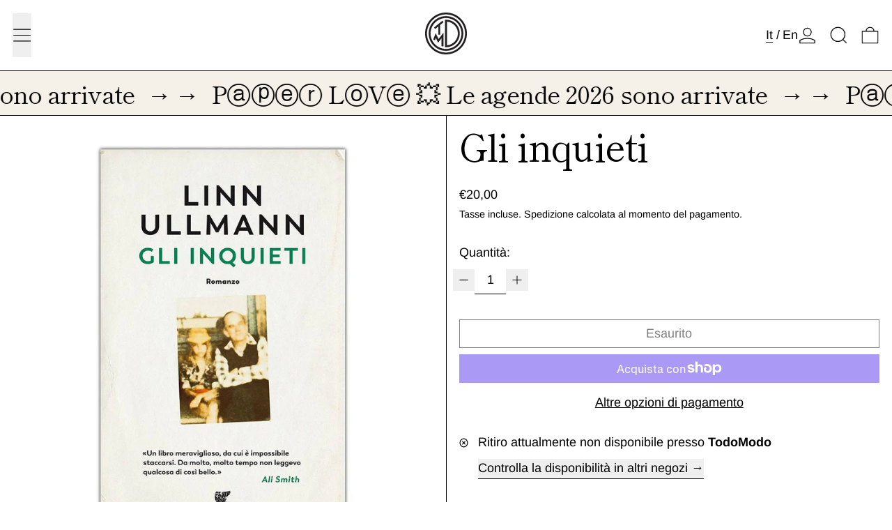

--- FILE ---
content_type: text/javascript
request_url: https://todomodo.org/cdn/shop/t/51/assets/custom-external-links.js?v=137683323546591580731761169710
body_size: -245
content:
document.addEventListener("DOMContentLoaded",function(){console.log("Script per i link esterni caricato correttamente");function setExternalLinksNewTab(selector){document.querySelectorAll(selector).forEach(link=>{link.href.startsWith("http")&&!link.href.includes(window.location.hostname)?(console.log("Link Esterno Modificato:",link.href),link.setAttribute("target","_blank"),link.setAttribute("rel","noopener noreferrer"),link.addEventListener("click",function(e){e.preventDefault(),window.open(link.href,"_blank","noopener,noreferrer")})):console.log("Link Interno Ignorato:",link.href)})}setExternalLinksNewTab('a[href^="http"]'),setExternalLinksNewTab('#accordion3 > li:nth-child(1) > a[href^="http"]'),setExternalLinksNewTab('#accordion3 a[href^="http"]'),new MutationObserver(()=>{console.log("MutationObserver: rilevato un cambiamento nel DOM"),setExternalLinksNewTab('#accordion3 > li:nth-child(1) > a[href^="http"]'),setExternalLinksNewTab('#accordion3 a[href^="http"]')}).observe(document.body,{childList:!0,subtree:!0})});
//# sourceMappingURL=/cdn/shop/t/51/assets/custom-external-links.js.map?v=137683323546591580731761169710


--- FILE ---
content_type: application/javascript
request_url: https://cdn.simprosysapps.com/review-app/assets/js/tv/188996976982-prorw.min.js?v-1764192971
body_size: 396
content:
window.prorwTV = '{"page_width_class":"prorw-container","page_width_id":"","custom_css":":root {--prorw-main-bg:var(--color-scheme-background,inherit); --prorw-link:inherit; --prorw-main-title-bg:rgba(var(--color-scheme-text), .08); --prorw-main-title-txt:rgba(var(--color-scheme-text), 0.75); --prorw-tab-txt:rgba(var(--color-scheme-text), .60); --prorw-tab-bg:var(--color-scheme-background,inherit); --prorw-active-tab-txt:rgba(var(--color-scheme-text),  .75); --prorw-active-tab-border-bottom:rgba(var(--color-scheme-text, .75); --prorw-tab-review-count-bg:rgba(var(--color-scheme-text), .08); --prorw-based-on-review-txt:var(--color-scheme-background,inherit); --prorw-based-on-review-bg:rgba(var(--color-scheme-text),  78); --prorw-average-rating-color:rgba(var(--color-scheme-text), .78); --prorw-rating-icon:var(--color-scheme-text,#646D82); --prorw-sort-by-bg:inherit; --prorw-sort-by-txt:inherit; --prorw-sort-by-border-radius:0; --prorw-sort-by-line-height:inherit; --prorw-review-header-rating-light:rgba(var(--color-scheme-text), .08); --prorw-review-header-rating-dark:var(--color-scheme-text,#646D82); --prorw-review-header-rating-no:inherit; --prorw-review-header-rating-star:var(--color-scheme-text,#646D82); --prorw-main-widget-border:var(--color-scheme-text,#e5e7eb); --prorw-primary-btn-bg:rgb(var(--button-color-background-hover) \/ var(--tw-bg-opacity, 1)); --prorw-primary-btn-txt:rgb(var(--button-color-text-hover) \/ var(--tw-text-opacity, 1)); --prorw-primary-btn-radius:var(--button-border-radius,4px); --prorw-primary-btn-border-color:rgb(var(--button-color-background-hover) \/ var(--tw-bg-opacity, 1)); --prorw-secondary-btn-bg:transparent; --prorw-secondary-btn-txt:rgb(var(--button-color-background-hover) \/ var(--tw-bg-opacity, 1)); --prorw-secondary-btn-radius:var(--button-border-radius,4px); --prorw-secondary-btn-border-color:rgb(var(--button-color-background-hover) \/ var(--tw-bg-opacity, 1)); --prorw-input-txt:inherit; --prorw-input-placeholder:inherit; --prorw-input-bg:inherit; --prorw-input-border-radius:0; --prorw-input-font-weight:inherit; --prorw-input-focus-border-radius:0; --prorw-input-focus-box-shadow:none; --prorw-radio-border-radius:2px; --prorw-radio-border-color:var(--color-scheme-text,inherit); --prorw-checkbox-border-color:var(--color-scheme-text,inherit); --prorw-review-question-title:var(--color-scheme-text,inherit); --prorw-review-question-description:var(--color-scheme-text,inherit); --prorw-review-question-author:var(--color-scheme-text,inherit); --prorw-review-question-created-date:var(--color-scheme-text,inherit); --prorw-review-question-ans:rgba(var(--color-scheme-text), .08); --prorw-review-question-ans-txt-color:var(--color-scheme-text,inherit); --prorw-icon:var(--color-scheme-text,#646D82); --prorw-tooltip-bg:var(--color-scheme-text,,#646D82); --prorw-tooltip-txt:var(--color-scheme-background,#FFFFFF); --prorw-tooltip-arrow:var(--color-scheme-text,#646D82); --prorw-divider:var(--color-scheme-text,#e5e7eb); --prorw-upload-icon-bg:rgba(var(--color-scheme-text), .08); --prorw-upload-icon-color:var(--color-scheme-text,#646D82); --prorw-upload-icon-hover-bg:rgba(var(--color-scheme-text), .07); --prorw-upload-icon-hover-color:var(--color-scheme-text,inherit); --prorw-upload-icon-hover-border:rgba(var(--color-scheme-text), .08); --prorw-pagignation-active-no:rgba(var(--color-scheme-text), .60); --prorw-pagignation-no:var(--color-scheme-text,inherit); --prorw-review-popup-backdrop:rgb(0 0 0 \/ 5%); --prorw-review-popup-bg:var(--color-scheme-background,#FFFFFF); --prorw-review-popup-txt:var(--color-scheme-text,#646D82); --prorw-drawer-notification-bg:rgb(var(--color-scheme-background, .75); --prorw-reviewbox-divider:var(--color-scheme-text,#e5e7eb); --prorw-drawer-btn-icon:var(--color-scheme-background,#FFFFFF); --prorw-drawer-notification-review-title:var(--color-scheme-text,#646D82); --prorw-drawer-notification-review-description:rgb(var(--color-scheme-text)); --prorw-verify-badge-bg:var(--color-scheme-background,inherit); --prorw-verify-badge-border:rgba(var(--color-scheme-text), .5); --prorw-verify-badge-icons:var(--color-scheme-text,#646D82); --prorw-verify-badge-right-border:rgba(var(--color-scheme-text), .5); --prorw-verify-badge-icon-bg:var(--color-scheme-background,#FFFFFF); }","drawer_css":":root {--prorw-drawer-notification-bg: rgb(var(--color-scheme-background, .75); --prorw-drawer-btn-icon: var(--color-scheme-background,#FFFFFF); --prorw-drawer-notification-review-title: var(--color-scheme-text,#646D82); --prorw-drawer-notification-review-description: rgb(var(--color-scheme-text)); }"}'; function callProrwTV(){try{let r=JSON.parse(window.prorwTV),c=r.page_width_class||"",a=r.custom_css||"",d=r.drawer_css||"";if(""!=c)document.querySelectorAll(".prorw-revi-widg").forEach((function(e){e.classList.add(c)}));if(""!=a){var e=document.createElement("style");e.id="callProrwTV",e.type="text/css",e.innerHTML=a,document.head.appendChild(e)}if(""!=d){var t=document.createElement("style");t.id="callProrwDTV",t.type="text/css",t.innerHTML=d,document.head.appendChild(t)}}catch(e){}} callProrwTV();

--- FILE ---
content_type: text/javascript
request_url: https://cdn.simprosysapps.com/review-app/reviews-notification-js/notification-extensions-todo-modo.js?v-1764192971
body_size: 14921
content:
var temp_notification_call                  = 1;var notification_i                          = 0;var reviews_notification_called             = 0;var is_notification_firs_call               = 0;var i_site_notification_limit               = 15;var i_notification_limit                    = 15;var prorw_moblie_window_width               = 992;var reviews_drawer_text                     = 'Product Review';var site_reviews_drawer_text                = 'Site Review';var prorw_product_reviews_notification_data = {"1":{"id":1,"verified":0,"reviewer_name":"Veronica M.","reviewer_full_name":"Veronica M.","reviewer_all_initials":"V. M.","reviewer_last_initials":"Veronica M.","reviewer_counrty":"","rating":5,"reviewe_title":"Ho acquistato un libro piuttosto difficile da reperire....","reviewe_body":"Ho acquistato un libro piuttosto difficile da reperire. Sono rimasta piacevolmente colpita...","review_picture":"","product_title":"La regina degli scacchi","product_link":"https:\/\/todomodo.org\/products\/la-regina-degli-scacchi","product_image":"https:\/\/cdn.shopify.com\/s\/files\/1\/0345\/2121\/9205\/products\/9788865591987_100x.jpg?v=1642033485"},"2":{"id":2,"verified":0,"reviewer_name":"Veronica M.","reviewer_full_name":"Veronica M.","reviewer_all_initials":"V. M.","reviewer_last_initials":"Veronica M.","reviewer_counrty":"","rating":5,"reviewe_title":"Questo \u00e8 un capolavoro assoluto !","reviewe_body":"Questo \u00e8 un capolavoro assoluto !","review_picture":"","product_title":"Il viaggio dell'imperatore Qianlong nelle terre meridionali","product_link":"https:\/\/todomodo.org\/products\/il-viaggio-dellimperatore-qianlong-nelle-terre-meridionali","product_image":"https:\/\/cdn.shopify.com\/s\/files\/1\/0345\/2121\/9205\/products\/cina_100x.jpg?v=1642033369"},"3":{"id":3,"verified":0,"reviewer_name":"Viola A.","reviewer_full_name":"Viola A.","reviewer_all_initials":"V. A.","reviewer_last_initials":"Viola A.","reviewer_counrty":"","rating":5,"reviewe_title":"Leggere questo libro avendo alle spalle il primo lockdown...","reviewe_body":"Leggere questo libro avendo alle spalle il primo lockdown e avendo davanti...","review_picture":"","product_title":"La parete","product_link":"https:\/\/todomodo.org\/products\/la-parete","product_image":"https:\/\/cdn.shopify.com\/s\/files\/1\/0345\/2121\/9205\/products\/9788833570273_0_0_626_75copia_100x.jpg?v=1642033479"},"4":{"id":4,"verified":0,"reviewer_name":"Claudia A.","reviewer_full_name":"Claudia A.","reviewer_all_initials":"C. A.","reviewer_last_initials":"Claudia A.","reviewer_counrty":"","rating":5,"reviewe_title":"Servizio impeccabile, spedizione velocissima e puntuale.","reviewe_body":"Servizio impeccabile, spedizione velocissima e puntuale.","review_picture":"","product_title":"Inventario di alcune cose perdute","product_link":"https:\/\/todomodo.org\/products\/inventario-di-alcune-cose-perdute","product_image":"https:\/\/cdn.shopify.com\/s\/files\/1\/0345\/2121\/9205\/products\/9788874527878copia_100x.jpg?v=1642033393"},"5":{"id":5,"verified":0,"reviewer_name":"carolina c.","reviewer_full_name":"carolina c.","reviewer_all_initials":"C. C.","reviewer_last_initials":"carolina c.","reviewer_counrty":"","rating":5,"reviewe_title":"Consiglio vivamente la lettura di questo libro che...","reviewe_body":"Consiglio vivamente la lettura di questo libro che trascina il lettore in...","review_picture":"","product_title":"Cose che succedono la notte","product_link":"https:\/\/todomodo.org\/products\/cose-che-succedono-la-notte","product_image":"https:\/\/cdn.shopify.com\/s\/files\/1\/0345\/2121\/9205\/products\/cosechesuccedonolanotte_100x.jpg?v=1642033146"},"6":{"id":6,"verified":0,"reviewer_name":"Allegra P.","reviewer_full_name":"Allegra P.","reviewer_all_initials":"A. P.","reviewer_last_initials":"Allegra P.","reviewer_counrty":"","rating":5,"reviewe_title":"Ottimo libro di cucina giapponese","reviewe_body":"Ottimo libro di cucina giapponese","review_picture":"","product_title":"WASHOKU - L'ARTE DELLA CUCINA GIAPPONESE","product_link":"https:\/\/todomodo.org\/products\/washoku","product_image":"https:\/\/cdn.shopify.com\/s\/files\/1\/0345\/2121\/9205\/products\/GIAPPPONE_18f92314-47a7-4da9-aa6f-6f1561bedee3_100x.jpg?v=1642034178"},"7":{"id":7,"verified":0,"reviewer_name":"Allegra P.","reviewer_full_name":"Allegra P.","reviewer_all_initials":"A. P.","reviewer_last_initials":"Allegra P.","reviewer_counrty":"","rating":4,"reviewe_title":"Mancava il confezionamento dei tre pacchetti, cos\u00ec come...","reviewe_body":"Mancava il confezionamento dei tre pacchetti, cos\u00ec come impostato nei passaggi precedenti...","review_picture":"","product_title":"MAGLIETTE \"RADICAL CHIC\"","product_link":"https:\/\/todomodo.org\/products\/maglietta","product_image":"https:\/\/cdn.shopify.com\/s\/files\/1\/0345\/2121\/9205\/products\/tshirt_verde_100x.jpg?v=1642033555"},"8":{"id":8,"verified":0,"reviewer_name":"Viola A.","reviewer_full_name":"Viola A.","reviewer_all_initials":"V. A.","reviewer_last_initials":"Viola A.","reviewer_counrty":"","rating":5,"reviewe_title":"Fantastiche!","reviewe_body":"Fantastiche!","review_picture":"","product_title":"TAZZINE MAO","product_link":"https:\/\/todomodo.org\/products\/tazzine-mao","product_image":"https:\/\/cdn.shopify.com\/s\/files\/1\/0345\/2121\/9205\/products\/DSCF0320_100x.jpg?v=1642033969"},"9":{"id":9,"verified":0,"reviewer_name":"Gaia R.","reviewer_full_name":"Gaia R.","reviewer_all_initials":"G. R.","reviewer_last_initials":"Gaia R.","reviewer_counrty":"","rating":5,"reviewe_title":"Cartoline piccole ma \"chiccose\" per non scadere nella...","reviewe_body":"Cartoline piccole ma \"chiccose\" per non scadere nella banalit\u00e0 dei soliti biglietti...","review_picture":"","product_title":"FIRENZE. 20 VEDUTE","product_link":"https:\/\/todomodo.org\/products\/vedute-firenze","product_image":"https:\/\/cdn.shopify.com\/s\/files\/1\/0345\/2121\/9205\/products\/3_2_01_2_100x.jpg?v=1642033226"},"10":{"id":10,"verified":0,"reviewer_name":"Angela P.","reviewer_full_name":"Angela P.","reviewer_all_initials":"A. P.","reviewer_last_initials":"Angela P.","reviewer_counrty":"","rating":5,"reviewe_title":"Non credevo potesse esistere una libreria cos\u00ec, i...","reviewe_body":"Non credevo potesse esistere una libreria cos\u00ec, i proprietari e il personale...","review_picture":"","product_title":"La figlia unica","product_link":"https:\/\/todomodo.org\/products\/la-figlia-unica","product_image":"https:\/\/cdn.shopify.com\/s\/files\/1\/0345\/2121\/9205\/products\/La-figlia-unica-La-Nuova-Frontiera-scaledcopia_100x.jpg?v=1642033469"},"11":{"id":11,"verified":0,"reviewer_name":"Gianluca L.","reviewer_full_name":"Gianluca L.","reviewer_all_initials":"G. L.","reviewer_last_initials":"Gianluca L.","reviewer_counrty":"","rating":5,"reviewe_title":"Ottimo cotone, vestibilit\u00e0 perfetta e il ricamo \u00e8...","reviewe_body":"Ottimo cotone, vestibilit\u00e0 perfetta e il ricamo \u00e8 veramente \"radical chic\"","review_picture":"","product_title":"MAGLIETTE \"RADICAL CHIC\"","product_link":"https:\/\/todomodo.org\/products\/maglietta","product_image":"https:\/\/cdn.shopify.com\/s\/files\/1\/0345\/2121\/9205\/products\/tshirt_verde_100x.jpg?v=1642033555"},"12":{"id":12,"verified":0,"reviewer_name":"Elena d.","reviewer_full_name":"Elena d.","reviewer_all_initials":"E. D.","reviewer_last_initials":"Elena d.","reviewer_counrty":"","rating":5,"reviewe_title":"Sono caldi e confortevoli rimanendo chic","reviewe_body":"Sono caldi e confortevoli rimanendo chic","review_picture":"","product_title":"CALZINI","product_link":"https:\/\/todomodo.org\/products\/calzini","product_image":"https:\/\/cdn.shopify.com\/s\/files\/1\/0345\/2121\/9205\/products\/calzini_0005_insiemecopia_100x.jpg?v=1642033082"},"13":{"id":13,"verified":0,"reviewer_name":"Carla C.","reviewer_full_name":"Carla C.","reviewer_all_initials":"C. C.","reviewer_last_initials":"Carla C.","reviewer_counrty":"","rating":5,"reviewe_title":"La maglietta \u00e8 troppo carina! il servizio perfetto!...","reviewe_body":"La maglietta \u00e8 troppo carina! il servizio perfetto! packaging curato. Speriamo di...","review_picture":"","product_title":"MAGLIETTE \"RADICAL CHIC\"","product_link":"https:\/\/todomodo.org\/products\/maglietta","product_image":"https:\/\/cdn.shopify.com\/s\/files\/1\/0345\/2121\/9205\/products\/tshirt_verde_100x.jpg?v=1642033555"},"14":{"id":14,"verified":0,"reviewer_name":"Gianluca L.","reviewer_full_name":"Gianluca L.","reviewer_all_initials":"G. L.","reviewer_last_initials":"Gianluca L.","reviewer_counrty":"","rating":5,"reviewe_title":"Regalati a Natale. Graditi moltissimo","reviewe_body":"Regalati a Natale. Graditi moltissimo","review_picture":"","product_title":"CALZINI","product_link":"https:\/\/todomodo.org\/products\/calzini","product_image":"https:\/\/cdn.shopify.com\/s\/files\/1\/0345\/2121\/9205\/products\/calzini_0005_insiemecopia_100x.jpg?v=1642033082"},"15":{"id":15,"verified":0,"reviewer_name":"Nancy B.","reviewer_full_name":"Nancy B.","reviewer_all_initials":"N. B.","reviewer_last_initials":"Nancy B.","reviewer_counrty":"","rating":5,"reviewe_title":"il libro acquistato \u00e8 fenomenale, un prodotto di...","reviewe_body":"il libro acquistato \u00e8 fenomenale, un prodotto di altissima qualit\u00e0 e originalit\u00e0,...","review_picture":"","product_title":"POP UP BOOKS","product_link":"https:\/\/todomodo.org\/products\/pop-up-books-les-boxeurs","product_image":"https:\/\/cdn.shopify.com\/s\/files\/1\/0345\/2121\/9205\/products\/DSCF0301_ce5f057c-853a-4d36-8d1a-a7b74c72f393_100x.jpg?v=1642033767"},"16":{"id":16,"verified":0,"reviewer_name":"Alessandro N.","reviewer_full_name":"Alessandro N.","reviewer_all_initials":"A. N.","reviewer_last_initials":"Alessandro N.","reviewer_counrty":"","rating":5,"reviewe_title":"Non c'\u00e8 assoluzione e non c'\u00e8 giudizio. Non c'\u00e8 la...","reviewe_body":"Non c'\u00e8 assoluzione e non c'\u00e8 giudizio. Non c'\u00e8 la soluzione del...","review_picture":"","product_title":"La citt\u00e0 dei vivi","product_link":"https:\/\/todomodo.org\/products\/la-citta-dei-vivi","product_image":"https:\/\/cdn.shopify.com\/s\/files\/1\/0345\/2121\/9205\/products\/978880623333_100x.jpg?v=1642033461"},"17":{"id":17,"verified":0,"reviewer_name":"Francesca P.","reviewer_full_name":"Francesca P.","reviewer_all_initials":"F. P.","reviewer_last_initials":"Francesca P.","reviewer_counrty":"","rating":5,"reviewe_title":"Semplicemente stupendo!!!","reviewe_body":"Semplicemente stupendo!!!","review_picture":"","product_title":"Book For Paper Lovers - 2021","product_link":"https:\/\/todomodo.org\/products\/flow-book-for-paperlovers","product_image":"https:\/\/cdn.shopify.com\/s\/files\/1\/0345\/2121\/9205\/products\/flow2021_100x.jpg?v=1642033049"},"18":{"id":18,"verified":0,"reviewer_name":"lorenzo r.","reviewer_full_name":"lorenzo r.","reviewer_all_initials":"L. R.","reviewer_last_initials":"lorenzo r.","reviewer_counrty":"","rating":5,"reviewe_title":"Una raccolta preziosa che riserva interessanti sorprese....","reviewe_body":"Una raccolta preziosa che riserva interessanti sorprese. Todo Modo una certezza!","review_picture":"","product_title":"Le visionarie","product_link":"https:\/\/todomodo.org\/products\/le-visionarie","product_image":"https:\/\/cdn.shopify.com\/s\/files\/1\/0345\/2121\/9205\/products\/visionarie_100x.jpg?v=1642033526"},"19":{"id":19,"verified":0,"reviewer_name":"Alessandro P.","reviewer_full_name":"Alessandro P.","reviewer_all_initials":"A. P.","reviewer_last_initials":"Alessandro P.","reviewer_counrty":"","rating":4,"reviewe_title":"Bel prodotto :)","reviewe_body":"Bel prodotto :)","review_picture":"","product_title":"Traveler's Notebook - Starter Kit","product_link":"https:\/\/todomodo.org\/products\/travelers-notebook-midori","product_image":"https:\/\/cdn.shopify.com\/s\/files\/1\/0345\/2121\/9205\/products\/DSCF0309_9d99064c-86cd-471d-92e8-910577cb9112_100x.jpg?v=1642034041"},"20":{"id":20,"verified":0,"reviewer_name":"Laura K.","reviewer_full_name":"Laura K.","reviewer_all_initials":"L. K.","reviewer_last_initials":"Laura K.","reviewer_counrty":"","rating":5,"reviewe_title":"Great bag! Love it!","reviewe_body":"Great bag! Love it!","review_picture":"","product_title":"SPORTINA DEFINITIVA TODO MODO","product_link":"https:\/\/todomodo.org\/products\/sportina","product_image":"https:\/\/cdn.shopify.com\/s\/files\/1\/0345\/2121\/9205\/products\/NG_shopper_01_100x.jpg?v=1642033939"},"21":{"id":21,"verified":0,"reviewer_name":"Silvia P.","reviewer_full_name":"Silvia P.","reviewer_all_initials":"S. P.","reviewer_last_initials":"Silvia P.","reviewer_counrty":"","rating":5,"reviewe_title":"Acquistato su consiglio di Todomodo. Ordine perfetto...","reviewe_body":"Acquistato su consiglio di Todomodo. Ordine perfetto arrivato prestissimo. Appena iniziato a...","review_picture":"","product_title":"La piccola conformista","product_link":"https:\/\/todomodo.org\/products\/la-piccola-conformista","product_image":"https:\/\/cdn.shopify.com\/s\/files\/1\/0345\/2121\/9205\/products\/9788838941467_100x.jpg?v=1642033483"},"22":{"id":22,"verified":0,"reviewer_name":"Silvia P.","reviewer_full_name":"Silvia P.","reviewer_all_initials":"S. P.","reviewer_last_initials":"Silvia P.","reviewer_counrty":"","rating":5,"reviewe_title":"Acquistato su consiglio di Todomodo. Ordine arrivato...","reviewe_body":"Acquistato su consiglio di Todomodo. Ordine arrivato subito, puntuale, perfetto. Libro appena...","review_picture":"","product_title":"Avviso ai naviganti","product_link":"https:\/\/todomodo.org\/products\/avviso-ai-naviganti","product_image":"https:\/\/cdn.shopify.com\/s\/files\/1\/0345\/2121\/9205\/products\/avvisoainaviganti_100x.jpg?v=1642033037"},"23":{"id":23,"verified":0,"reviewer_name":"Ilaria S.","reviewer_full_name":"Ilaria S.","reviewer_all_initials":"I. S.","reviewer_last_initials":"Ilaria S.","reviewer_counrty":"","rating":5,"reviewe_title":"I biscotti pi\u00f9 buoni del mondo! Bravissima Hiroko!","reviewe_body":"I biscotti pi\u00f9 buoni del mondo! Bravissima Hiroko!","review_picture":"","product_title":"HIROKO","product_link":"https:\/\/todomodo.org\/products\/hiroko","product_image":"https:\/\/cdn.shopify.com\/s\/files\/1\/0345\/2121\/9205\/products\/hiroko_3_100x.jpg?v=1642033274"},"24":{"id":24,"verified":0,"reviewer_name":"Tommaso R.","reviewer_full_name":"Tommaso R.","reviewer_all_initials":"T. R.","reviewer_last_initials":"Tommaso R.","reviewer_counrty":"","rating":5,"reviewe_title":"Tutto perfetto,dal libro alla consegna, soprattutto il...","reviewe_body":"Tutto perfetto,dal libro alla consegna, soprattutto il consegnante!","review_picture":"","product_title":"Gente di mare","product_link":"https:\/\/todomodo.org\/products\/gente-di-mare","product_image":"https:\/\/cdn.shopify.com\/s\/files\/1\/0345\/2121\/9205\/products\/gentedimare_100x.jpg?v=1642033251"},"25":{"id":25,"verified":0,"reviewer_name":"Silvia P.","reviewer_full_name":"Silvia P.","reviewer_all_initials":"S. P.","reviewer_last_initials":"Silvia P.","reviewer_counrty":"","rating":5,"reviewe_title":"Meraviglioso libro! Stampa, cultura, Venezia. Grazie a...","reviewe_body":"Meraviglioso libro! Stampa, cultura, Venezia. Grazie a Todomodo che l'ha consigliato!","review_picture":"","product_title":"L' inventore di libri. Aldo Manuzio, Venezia e il suo tempo","product_link":"https:\/\/todomodo.org\/products\/l-inventore-di-libri-aldo-manuzio-venezia-e-il-suo-tempo","product_image":"https:\/\/cdn.shopify.com\/s\/files\/1\/0345\/2121\/9205\/products\/aldomanuzio_100x.jpg?v=1642033437"},"26":{"id":26,"verified":0,"reviewer_name":"Paul T.","reviewer_full_name":"Paul T.","reviewer_all_initials":"P. T.","reviewer_last_initials":"Paul T.","reviewer_counrty":"","rating":5,"reviewe_title":"Fast delivery!","reviewe_body":"Fast delivery!","review_picture":"","product_title":"Gente di mare","product_link":"https:\/\/todomodo.org\/products\/gente-di-mare","product_image":"https:\/\/cdn.shopify.com\/s\/files\/1\/0345\/2121\/9205\/products\/gentedimare_100x.jpg?v=1642033251"},"27":{"id":27,"verified":0,"reviewer_name":"Roberta C.","reviewer_full_name":"Roberta C.","reviewer_all_initials":"R. C.","reviewer_last_initials":"Roberta C.","reviewer_counrty":"","rating":5,"reviewe_title":"Arguto, caustico, dissacrante ritratto di un narcisista.","reviewe_body":"Arguto, caustico, dissacrante ritratto di un narcisista.","review_picture":"","product_title":"Questo \u00e8 il piacere","product_link":"https:\/\/todomodo.org\/products\/questo-e-il-piacere","product_image":"https:\/\/cdn.shopify.com\/s\/files\/1\/0345\/2121\/9205\/products\/questoeilpiacerecopia_100x.jpg?v=1642033833"},"28":{"id":28,"verified":0,"reviewer_name":"MARCO V.","reviewer_full_name":"MARCO V.","reviewer_all_initials":"M. V.","reviewer_last_initials":"MARCO V.","reviewer_counrty":"","rating":5,"reviewe_title":"Puntualit\u00e0, seriet\u00e0, cortesia...Cosa volere di pi\u00f9??","reviewe_body":"Puntualit\u00e0, seriet\u00e0, cortesia...Cosa volere di pi\u00f9??","review_picture":"","product_title":"Traveler's Notebook - Starter Kit","product_link":"https:\/\/todomodo.org\/products\/travelers-notebook-midori","product_image":"https:\/\/cdn.shopify.com\/s\/files\/1\/0345\/2121\/9205\/products\/DSCF0309_9d99064c-86cd-471d-92e8-910577cb9112_100x.jpg?v=1642034041"},"29":{"id":29,"verified":0,"reviewer_name":"MARCO V.","reviewer_full_name":"MARCO V.","reviewer_all_initials":"M. V.","reviewer_last_initials":"MARCO V.","reviewer_counrty":"","rating":5,"reviewe_title":"Taccuino Traveler's ...Non Te ne staccherai mai piu. Todo...","reviewe_body":"Taccuino Traveler's ...Non Te ne staccherai mai piu. Todo Modo il Tuo...","review_picture":"","product_title":"TRAVELER'S REGULAR SIZE REFILL N. 019","product_link":"https:\/\/todomodo.org\/products\/travelers-regular-size-refill-n-019","product_image":"https:\/\/cdn.shopify.com\/s\/files\/1\/0345\/2121\/9205\/products\/19_100x.jpg?v=1642034102"},"30":{"id":30,"verified":0,"reviewer_name":"Chiara M.","reviewer_full_name":"Chiara M.","reviewer_all_initials":"C. M.","reviewer_last_initials":"Chiara M.","reviewer_counrty":"","rating":5,"reviewe_title":"Bellezza, Gentilezza, Disponibilit\u00e0 e Cura! Todomodo...","reviewe_body":"Bellezza, Gentilezza, Disponibilit\u00e0 e Cura! Todomodo siete super! Grazie!","review_picture":"","product_title":"EX LIBRIS","product_link":"https:\/\/todomodo.org\/products\/ex-libris","product_image":"https:\/\/cdn.shopify.com\/s\/files\/1\/0345\/2121\/9205\/products\/DSCF0266copia_100x.jpg?v=1642033180"},"31":{"id":31,"verified":0,"reviewer_name":"Caterina D.","reviewer_full_name":"Caterina D.","reviewer_all_initials":"C. D.","reviewer_last_initials":"Caterina D.","reviewer_counrty":"","rating":5,"reviewe_title":"Shopper molto simpatica!! Servizio puntuale e preciso...","reviewe_body":"Shopper molto simpatica!! Servizio puntuale e preciso Molto soddisfatta","review_picture":"","product_title":"SPORTA PAZIENZA","product_link":"https:\/\/todomodo.org\/products\/sporta-pazienza","product_image":"https:\/\/cdn.shopify.com\/s\/files\/1\/0345\/2121\/9205\/products\/sportapazienzamarcelproust_100x.jpg?v=1642033941"},"32":{"id":32,"verified":0,"reviewer_name":"Lorenzo R.","reviewer_full_name":"Lorenzo R.","reviewer_all_initials":"L. R.","reviewer_last_initials":"Lorenzo R.","reviewer_counrty":"","rating":5,"reviewe_title":"\u00c8 indubbiamente un libro affascinante, con molti lampi di...","reviewe_body":"\u00c8 indubbiamente un libro affascinante, con molti lampi di intelligenza e molti...","review_picture":"","product_title":"Il libro dei libri","product_link":"https:\/\/todomodo.org\/products\/il-libro-dei-libri","product_image":"https:\/\/cdn.shopify.com\/s\/files\/1\/0345\/2121\/9205\/products\/9788845934179_100x.jpg?v=1642033327"},"33":{"id":33,"verified":0,"reviewer_name":"Tommaso G.","reviewer_full_name":"Tommaso G.","reviewer_all_initials":"T. G.","reviewer_last_initials":"Tommaso G.","reviewer_counrty":"","rating":5,"reviewe_title":"Una vera e propria opera d'arte, da guardare, leggere,...","reviewe_body":"Una vera e propria opera d'arte, da guardare, leggere, ascoltare e sognare.","review_picture":"","product_title":"Il libro rosso. Liber novus. Ediz. Illustrata","product_link":"https:\/\/todomodo.org\/products\/il-libro-rosso-liber-novus","product_image":"https:\/\/cdn.shopify.com\/s\/files\/1\/0345\/2121\/9205\/products\/91MVFgDD73Lcopia_100x.jpg?v=1642033337"},"34":{"id":34,"verified":0,"reviewer_name":"Tommaso G.","reviewer_full_name":"Tommaso G.","reviewer_all_initials":"T. G.","reviewer_last_initials":"Tommaso G.","reviewer_counrty":"","rating":5,"reviewe_title":"Acquisto da veri collezionisti o appassionati di Pratt....","reviewe_body":"Acquisto da veri collezionisti o appassionati di Pratt. Le tavole in formato...","review_picture":"","product_title":"Corto Maltese: l'integrale","product_link":"https:\/\/todomodo.org\/products\/corto-maltese-lintegrale","product_image":"https:\/\/cdn.shopify.com\/s\/files\/1\/0345\/2121\/9205\/products\/cortomaltese_100x.jpg?v=1642033146"},"35":{"id":35,"verified":0,"reviewer_name":"Lorenzo R.","reviewer_full_name":"Lorenzo R.","reviewer_all_initials":"L. R.","reviewer_last_initials":"Lorenzo R.","reviewer_counrty":"","rating":5,"reviewe_title":"Quanta dolore pu\u00f2 sopportare una vita? Quanta vita ci pu\u00f2...","reviewe_body":"Quanta dolore pu\u00f2 sopportare una vita? Quanta vita ci pu\u00f2 essere dentro...","review_picture":"","product_title":"Una vita come tante","product_link":"https:\/\/todomodo.org\/products\/una-vita-come-tante","product_image":"https:\/\/cdn.shopify.com\/s\/files\/1\/0345\/2121\/9205\/products\/9788838935688_100x.jpg?v=1642034158"},"36":{"id":36,"verified":0,"reviewer_name":"Lorenzo R.","reviewer_full_name":"Lorenzo R.","reviewer_all_initials":"L. R.","reviewer_last_initials":"Lorenzo R.","reviewer_counrty":"","rating":5,"reviewe_title":"Niente dice \"viaggiatore\" come un diario Traveler's...","reviewe_body":"Niente dice \"viaggiatore\" come un diario Traveler's personalizzato. La qualit\u00e0 \u00e8 sopraffina,...","review_picture":"","product_title":"Traveler's Notebook - Starter Kit","product_link":"https:\/\/todomodo.org\/products\/travelers-notebook-midori","product_image":"https:\/\/cdn.shopify.com\/s\/files\/1\/0345\/2121\/9205\/products\/DSCF0309_9d99064c-86cd-471d-92e8-910577cb9112_100x.jpg?v=1642034041"},"37":{"id":37,"verified":0,"reviewer_name":"Lorenzo R.","reviewer_full_name":"Lorenzo R.","reviewer_all_initials":"L. R.","reviewer_last_initials":"Lorenzo R.","reviewer_counrty":"","rating":5,"reviewe_title":"Must Have \ud83d\ude0e","reviewe_body":"Must Have \ud83d\ude0e","review_picture":"","product_title":"Midori Mini Cleaner","product_link":"https:\/\/todomodo.org\/products\/midori-mini-cleaner","product_image":"https:\/\/cdn.shopify.com\/s\/files\/1\/0345\/2121\/9205\/products\/Midori_mini_cleaner-20220112T092351.897Z_100x.jpg?v=1642033612"},"38":{"id":38,"verified":0,"reviewer_name":"Lorenzo R.","reviewer_full_name":"Lorenzo R.","reviewer_all_initials":"L. R.","reviewer_last_initials":"Lorenzo R.","reviewer_counrty":"","rating":5,"reviewe_title":"Una raccolta di storie bellissime. Ognuna affronta una...","reviewe_body":"Una raccolta di storie bellissime. Ognuna affronta una tematica diversa. La bellezza...","review_picture":"","product_title":"Famiglie favolose. Francesco Maddalena, Guido Radaelli","product_link":"https:\/\/todomodo.org\/products\/famiglie-favolose-francesco-maddalena-guido-radaelli","product_image":"https:\/\/cdn.shopify.com\/s\/files\/1\/0345\/2121\/9205\/products\/famigliefavolose_100x.jpg?v=1642033190"},"39":{"id":39,"verified":0,"reviewer_name":"Lorenzo R.","reviewer_full_name":"Lorenzo R.","reviewer_all_initials":"L. R.","reviewer_last_initials":"Lorenzo R.","reviewer_counrty":"","rating":5,"reviewe_title":"Una gioia da leggere","reviewe_body":"Una gioia da leggere","review_picture":"","product_title":"Il libro dei libri","product_link":"https:\/\/todomodo.org\/products\/il-libro-dei-libri","product_image":"https:\/\/cdn.shopify.com\/s\/files\/1\/0345\/2121\/9205\/products\/9788845934179_100x.jpg?v=1642033327"},"40":{"id":40,"verified":0,"reviewer_name":"Lorenzo R.","reviewer_full_name":"Lorenzo R.","reviewer_all_initials":"L. R.","reviewer_last_initials":"Lorenzo R.","reviewer_counrty":"","rating":5,"reviewe_title":"Lo stile dell'autore per questa sua seconda opera \u00e8...","reviewe_body":"Lo stile dell'autore per questa sua seconda opera \u00e8 venuto fuori prepotentemente,...","review_picture":"","product_title":"Padre occidentale. L'ineffabile origine dello yoga. Simone Lisi","product_link":"https:\/\/todomodo.org\/products\/padre-occidentale-lineffabile-origine-dello-yoga-simone-lisi","product_image":"https:\/\/cdn.shopify.com\/s\/files\/1\/0345\/2121\/9205\/products\/PadreOccidentale_Prima03_100x.jpg?v=1642033709"},"41":{"id":41,"verified":0,"reviewer_name":"Betty F.","reviewer_full_name":"Betty F.","reviewer_all_initials":"B. F.","reviewer_last_initials":"Betty F.","reviewer_counrty":"","rating":5,"reviewe_title":"Felicissima del mio Traveler's Notebook Dark Brown...","reviewe_body":"Felicissima del mio Traveler's Notebook Dark Brown Starter Kit. Bravi Todo Modo...","review_picture":"","product_title":"Traveler's Notebook - Starter Kit","product_link":"https:\/\/todomodo.org\/products\/travelers-notebook-midori","product_image":"https:\/\/cdn.shopify.com\/s\/files\/1\/0345\/2121\/9205\/products\/DSCF0309_9d99064c-86cd-471d-92e8-910577cb9112_100x.jpg?v=1642034041"},"42":{"id":42,"verified":0,"reviewer_name":"Betty F.","reviewer_full_name":"Betty F.","reviewer_all_initials":"B. F.","reviewer_last_initials":"Betty F.","reviewer_counrty":"","rating":5,"reviewe_title":"Sono felicissima del mio acquisto ci. Voi. Il mio...","reviewe_body":"Sono felicissima del mio acquisto ci. Voi. Il mio Traveler's Notebook \u00e8...","review_picture":"","product_title":"TRAVELER'S REGULAR SIZE REFILL N. 002","product_link":"https:\/\/todomodo.org\/products\/travelers-regular-size-refill-n-002","product_image":"https:\/\/cdn.shopify.com\/s\/files\/1\/0345\/2121\/9205\/products\/2_0c8b2dd9-0a7a-4141-bc91-3a3e941b2e33_100x.jpg?v=1642034087"},"43":{"id":43,"verified":0,"reviewer_name":"Fabio T.","reviewer_full_name":"Fabio T.","reviewer_all_initials":"F. T.","reviewer_last_initials":"Fabio T.","reviewer_counrty":"","rating":5,"reviewe_title":"Era introvabile ovunque, tranne che qui. Bravi, veloci,...","reviewe_body":"Era introvabile ovunque, tranne che qui. Bravi, veloci, gentili e senza nemmeno...","review_picture":"","product_title":"Dragonball. 19-24. Akira Toriyama","product_link":"https:\/\/todomodo.org\/products\/dragonball-10-24-akira-toriyama","product_image":"https:\/\/cdn.shopify.com\/s\/files\/1\/0345\/2121\/9205\/products\/cofanettodragonball_100x.jpg?v=1642429282"},"44":{"id":44,"verified":0,"reviewer_name":"Fabio T.","reviewer_full_name":"Fabio T.","reviewer_all_initials":"F. T.","reviewer_last_initials":"Fabio T.","reviewer_counrty":"","rating":5,"reviewe_title":"Lo avevo da piccola. Ha delle bellissime illustrazioni. \u00c8...","reviewe_body":"Lo avevo da piccola. Ha delle bellissime illustrazioni. \u00c8 delizioso.","review_picture":"","product_title":"L'amica di orsetto. Else Holmelund Minarik, Maurice Sendak","product_link":"https:\/\/todomodo.org\/products\/lamica-di-orsetto-else-holmelund-minarik-maurice-sendak","product_image":"https:\/\/cdn.shopify.com\/s\/files\/1\/0345\/2121\/9205\/products\/l_amicadiorsetto_100x.jpg?v=1642442873"},"45":{"id":45,"verified":0,"reviewer_name":"Marcella B.","reviewer_full_name":"Marcella B.","reviewer_all_initials":"M. B.","reviewer_last_initials":"Marcella B.","reviewer_counrty":"","rating":5,"reviewe_title":"Spedizione velocissima e gli articoli sono perfetti, ora...","reviewe_body":"Spedizione velocissima e gli articoli sono perfetti, ora so dove comprare tutti...","review_picture":"","product_title":"TRAVELER'S REGULAR SIZE REFILL N. 009","product_link":"https:\/\/todomodo.org\/products\/travelers-regular-size-refill-n-009","product_image":"https:\/\/cdn.shopify.com\/s\/files\/1\/0345\/2121\/9205\/products\/9_7edc973c-bcfb-4e46-9ab0-e698bd56bc41_100x.jpg?v=1642034099"},"46":{"id":46,"verified":0,"reviewer_name":"Marcella B.","reviewer_full_name":"Marcella B.","reviewer_all_initials":"M. B.","reviewer_last_initials":"Marcella B.","reviewer_counrty":"","rating":5,"reviewe_title":"Ottimo prezzo e molto comodo","reviewe_body":"Ottimo prezzo e molto comodo","review_picture":"","product_title":"TRAVELER'S REGULAR SIZE REFILL N. 023","product_link":"https:\/\/todomodo.org\/products\/travelers-regular-size-refill-n-023","product_image":"https:\/\/cdn.shopify.com\/s\/files\/1\/0345\/2121\/9205\/products\/23_100x.jpg?v=1642034116"},"47":{"id":47,"verified":0,"reviewer_name":"Donatella S.","reviewer_full_name":"Donatella S.","reviewer_all_initials":"D. S.","reviewer_last_initials":"Donatella S.","reviewer_counrty":"","rating":5,"reviewe_title":"Spedizione velocissima e prodotto molto bello. Lo consiglio.","reviewe_body":"Spedizione velocissima e prodotto molto bello. Lo consiglio.","review_picture":"","product_title":"EX LIBRIS","product_link":"https:\/\/todomodo.org\/products\/ex-libris","product_image":"https:\/\/cdn.shopify.com\/s\/files\/1\/0345\/2121\/9205\/products\/DSCF0266copia_100x.jpg?v=1642033180"},"48":{"id":48,"verified":0,"reviewer_name":"Marco B.","reviewer_full_name":"Marco B.","reviewer_all_initials":"M. B.","reviewer_last_initials":"Marco B.","reviewer_counrty":"","rating":5,"reviewe_title":"Qualit\u00e0 Traveler's Company inarrivabile. Todomodo...","reviewe_body":"Qualit\u00e0 Traveler's Company inarrivabile. Todomodo impeccabile!","review_picture":"","product_title":"TRAVELER'S REGULAR SIZE REFILL N. 007","product_link":"https:\/\/todomodo.org\/products\/travelers-regular-size-refill-n-007","product_image":"https:\/\/cdn.shopify.com\/s\/files\/1\/0345\/2121\/9205\/products\/7_4d5afd67-bc5e-4527-8e97-8e69e49e2a19_100x.jpg?v=1642034092"},"49":{"id":49,"verified":0,"reviewer_name":"tiziana i.","reviewer_full_name":"tiziana i.","reviewer_all_initials":"T. I.","reviewer_last_initials":"tiziana i.","reviewer_counrty":"","rating":5,"reviewe_title":"Veloci anche nella comunicazione andamento ordine","reviewe_body":"Veloci anche nella comunicazione andamento ordine","review_picture":"","product_title":"Genova 1960\/1970. Lisetta Carmi","product_link":"https:\/\/todomodo.org\/products\/genova-1960-1970-lisetta-carmi","product_image":"https:\/\/cdn.shopify.com\/s\/files\/1\/0345\/2121\/9205\/products\/preview_bassa_MG_1682_100x.jpg?v=1643797341"},"50":{"id":50,"verified":0,"reviewer_name":"Paul T.","reviewer_full_name":"Paul T.","reviewer_all_initials":"P. T.","reviewer_last_initials":"Paul T.","reviewer_counrty":"","rating":5,"reviewe_title":"Great photobook! Wonderful shop!","reviewe_body":"Great photobook! Wonderful shop!","review_picture":"","product_title":"Puglia. Tra albe e tramonti - Luigi Ghirri","product_link":"https:\/\/todomodo.org\/products\/puglia-tra-albe-e-tramonti-luigi-ghirri","product_image":"https:\/\/cdn.shopify.com\/s\/files\/1\/0345\/2121\/9205\/products\/Puglia_angled_860x_b199a1aa-0c3c-4174-886f-ee421ccbc742_100x.jpg?v=1644049043"},"51":{"id":51,"verified":0,"reviewer_name":"scolopendra m.","reviewer_full_name":"scolopendra m.","reviewer_all_initials":"S. M.","reviewer_last_initials":"scolopendra m.","reviewer_counrty":"","rating":5,"reviewe_title":"ottimo","reviewe_body":"ottimo","review_picture":"","product_title":"Viaggio alle regioni equinoziali del Nuovo Continente. Alexander von Humboldt","product_link":"https:\/\/todomodo.org\/products\/viaggio-alle-regioni-equinoziali-del-nuovo-continente-alexander-von-humboldt","product_image":"https:\/\/cdn.shopify.com\/s\/files\/1\/0345\/2121\/9205\/products\/preview_jrlywijjsewcvjifmjp9_cf30dda9-7ced-498c-9ff0-f4b8aee7c9f4_100x.jpg?v=1643889945"},"52":{"id":52,"verified":0,"reviewer_name":"Paolo P.","reviewer_full_name":"Paolo P.","reviewer_all_initials":"P. P.","reviewer_last_initials":"Paolo P.","reviewer_counrty":"","rating":5,"reviewe_title":"I krumiri rossi sono unici e inimitabili e valgono il...","reviewe_body":"I krumiri rossi sono unici e inimitabili e valgono il prezzo pagato.","review_picture":"","product_title":"KRUMIRI ROSSI in Latta 400gr","product_link":"https:\/\/todomodo.org\/products\/krumiri-rossi-in-latta-400gr","product_image":"https:\/\/cdn.shopify.com\/s\/files\/1\/0345\/2121\/9205\/products\/krumirirossilatta4001_100x.jpg?v=1666697696"},"53":{"id":53,"verified":0,"reviewer_name":"Mara G.","reviewer_full_name":"Mara G.","reviewer_all_initials":"M. G.","reviewer_last_initials":"Mara G.","reviewer_counrty":"","rating":5,"reviewe_title":"Prodotto arrivato velocemente, ancora pi\u00f9 bello delle...","reviewe_body":"Prodotto arrivato velocemente, ancora pi\u00f9 bello delle immagini in internet","review_picture":"","product_title":"Miska Moomin","product_link":"https:\/\/todomodo.org\/products\/miska-moomin","product_image":"https:\/\/cdn.shopify.com\/s\/files\/1\/0345\/2121\/9205\/products\/MOOMIN_100x.jpg?v=1670522859"},"54":{"id":54,"verified":0,"reviewer_name":"caterina f.","reviewer_full_name":"caterina f.","reviewer_all_initials":"C. F.","reviewer_last_initials":"caterina f.","reviewer_counrty":"","rating":5,"reviewe_title":"un libro meraviglioso","reviewe_body":"un libro meraviglioso","review_picture":"","product_title":"Sulla vita sfortunata dei vermi","product_link":"https:\/\/todomodo.org\/products\/sulla-vita-sfortunata-dei-vermi","product_image":"https:\/\/cdn.shopify.com\/s\/files\/1\/0345\/2121\/9205\/products\/vol_vermi_cover_sitocorrcopia_100x.jpg?v=1642033962"},"55":{"id":55,"verified":0,"reviewer_name":"Dental m.","reviewer_full_name":"Dental m.","reviewer_all_initials":"D. M.","reviewer_last_initials":"Dental m.","reviewer_counrty":"","rating":5,"reviewe_title":"Stupende carte, ottimo feedback","reviewe_body":"Stupende carte, ottimo feedback","review_picture":"","product_title":"INT\u00d9ITI","product_link":"https:\/\/todomodo.org\/products\/intuiti","product_image":"https:\/\/cdn.shopify.com\/s\/files\/1\/0345\/2121\/9205\/products\/book_deck_2xcopia_100x.jpg?v=1642033383"},"56":{"id":56,"verified":0,"reviewer_name":"Simona D.","reviewer_full_name":"Simona D.","reviewer_all_initials":"S. D.","reviewer_last_initials":"Simona D.","reviewer_counrty":"","rating":5,"reviewe_title":"Ottimo!","reviewe_body":"Ottimo!","review_picture":"","product_title":"TRAVELER'S REGULAR SIZE REFILL N. 023","product_link":"https:\/\/todomodo.org\/products\/travelers-regular-size-refill-n-023","product_image":"https:\/\/cdn.shopify.com\/s\/files\/1\/0345\/2121\/9205\/products\/23_100x.jpg?v=1642034116"},"57":{"id":57,"verified":0,"reviewer_name":"Erica B.","reviewer_full_name":"Erica B.","reviewer_all_initials":"E. B.","reviewer_last_initials":"Erica B.","reviewer_counrty":"","rating":5,"reviewe_title":"Ottima qualit\u00e0","reviewe_body":"Ottima qualit\u00e0","review_picture":"","product_title":"TRAVELER'S REGULAR SIZE REFILL N. 021","product_link":"https:\/\/todomodo.org\/products\/travelers-regular-size-refill-n-021","product_image":"https:\/\/cdn.shopify.com\/s\/files\/1\/0345\/2121\/9205\/products\/21_100x.jpg?v=1642034116"},"58":{"id":58,"verified":0,"reviewer_name":"Erica B.","reviewer_full_name":"Erica B.","reviewer_all_initials":"E. B.","reviewer_last_initials":"Erica B.","reviewer_counrty":"","rating":5,"reviewe_title":"Ottima qualit\u00e0","reviewe_body":"Ottima qualit\u00e0","review_picture":"","product_title":"Traveler's Notebook - Starter Kit","product_link":"https:\/\/todomodo.org\/products\/travelers-notebook-midori","product_image":"https:\/\/cdn.shopify.com\/s\/files\/1\/0345\/2121\/9205\/products\/DSCF0309_9d99064c-86cd-471d-92e8-910577cb9112_100x.jpg?v=1642034041"},"59":{"id":59,"verified":0,"reviewer_name":"Isotta C.","reviewer_full_name":"Isotta C.","reviewer_all_initials":"I. C.","reviewer_last_initials":"Isotta C.","reviewer_counrty":"","rating":5,"reviewe_title":"Meravigliosi quadernetti!Gentilezza squisita!Grazie!!!!","reviewe_body":"Meravigliosi quadernetti!Gentilezza squisita!Grazie!!!!","review_picture":"","product_title":"TRAVELER'S PASSPORT SIZE REFILL - Super Lightweight Paper","product_link":"https:\/\/todomodo.org\/products\/travelers-passport-size-super-lightweight-paper","product_image":"https:\/\/cdn.shopify.com\/s\/files\/1\/0345\/2121\/9205\/products\/SuperLightweightPaperp1_100x.jpg?v=1661522860"},"60":{"id":60,"verified":0,"reviewer_name":"Martina V.","reviewer_full_name":"Martina V.","reviewer_all_initials":"M. V.","reviewer_last_initials":"Martina V.","reviewer_counrty":"","rating":5,"reviewe_title":"Perch\u00e9 puoi prenderla che online , perch\u00e9 non scade,...","reviewe_body":"Perch\u00e9 puoi prenderla che online , perch\u00e9 non scade, perch\u00e9 ci sono...","review_picture":"","product_title":"TODO METRO","product_link":"https:\/\/todomodo.org\/products\/buono-regalo","product_image":"https:\/\/cdn.shopify.com\/s\/files\/1\/0345\/2121\/9205\/products\/DSCF0271_100x.jpg?v=1642034007"},"61":{"id":61,"verified":0,"reviewer_name":"Martina V.","reviewer_full_name":"Martina V.","reviewer_all_initials":"M. V.","reviewer_last_initials":"Martina V.","reviewer_counrty":"","rating":5,"reviewe_title":"I Krumiri sono semplicemente fantastici! un'esperienza...","reviewe_body":"I Krumiri sono semplicemente fantastici! un'esperienza gastronomica eccezionale che consiglio a tutti...","review_picture":"","product_title":"KRUMIRI ROSSI in Cartone 480gr","product_link":"https:\/\/todomodo.org\/products\/krumiri-rossi-in-cartone-480gr","product_image":"https:\/\/cdn.shopify.com\/s\/files\/1\/0345\/2121\/9205\/products\/krumirirossicartone4801_100x.jpg?v=1666698093"},"62":{"id":62,"verified":0,"reviewer_name":"Francesca F.","reviewer_full_name":"Francesca F.","reviewer_all_initials":"F. F.","reviewer_last_initials":"Francesca F.","reviewer_counrty":"","rating":5,"reviewe_title":"Esperienza super positiva! Nonostante abbia acquistato a...","reviewe_body":"Esperienza super positiva! Nonostante abbia acquistato a dicembre, il pacchetto \u00e8 arrivato...","review_picture":"","product_title":"FLOW - Book for paper lovers 2024","product_link":"https:\/\/todomodo.org\/products\/flow-book-for-paper-lovers","product_image":"https:\/\/cdn.shopify.com\/s\/files\/1\/0345\/2121\/9205\/files\/flow_100x.png?v=1699021551"},"63":{"id":63,"verified":0,"reviewer_name":"Graziella M.","reviewer_full_name":"Graziella M.","reviewer_all_initials":"G. M.","reviewer_last_initials":"Graziella M.","reviewer_counrty":"","rating":5,"reviewe_title":"Meraviglioso!","reviewe_body":"Meraviglioso!","review_picture":"","product_title":"FLOW - Book for paper lovers 2024","product_link":"https:\/\/todomodo.org\/products\/flow-book-for-paper-lovers","product_image":"https:\/\/cdn.shopify.com\/s\/files\/1\/0345\/2121\/9205\/files\/flow_100x.png?v=1699021551"},"64":{"id":64,"verified":0,"reviewer_name":"Daniela Z.","reviewer_full_name":"Daniela Z.","reviewer_all_initials":"D. Z.","reviewer_last_initials":"Daniela Z.","reviewer_counrty":"","rating":5,"reviewe_title":"\u00c8 arrivato puntuale .il libro \u00e8 bellissimo Grazie","reviewe_body":"\u00c8 arrivato puntuale .il libro \u00e8 bellissimo Grazie","review_picture":"","product_title":"FLOW - Book for paper lovers 2024","product_link":"https:\/\/todomodo.org\/products\/flow-book-for-paper-lovers","product_image":"https:\/\/cdn.shopify.com\/s\/files\/1\/0345\/2121\/9205\/files\/flow_100x.png?v=1699021551"},"65":{"id":65,"verified":0,"reviewer_name":"Valentina D.","reviewer_full_name":"Valentina D.","reviewer_all_initials":"V. D.","reviewer_last_initials":"Valentina D.","reviewer_counrty":"","rating":5,"reviewe_title":"Esperienza di acquisto ottima e ordine ricevuto in tempi...","reviewe_body":"Esperienza di acquisto ottima e ordine ricevuto in tempi record. Tutto perfetto!...","review_picture":"","product_title":"FLOW - Book for paper lovers 2024","product_link":"https:\/\/todomodo.org\/products\/flow-book-for-paper-lovers","product_image":"https:\/\/cdn.shopify.com\/s\/files\/1\/0345\/2121\/9205\/files\/flow_100x.png?v=1699021551"},"66":{"id":66,"verified":0,"reviewer_name":"Marco C.","reviewer_full_name":"Marco C.","reviewer_all_initials":"M. C.","reviewer_last_initials":"Marco C.","reviewer_counrty":"","rating":5,"reviewe_title":"Hanno soddisfatto l'ordine in modo rapido ed efficiente e...","reviewe_body":"Hanno soddisfatto l'ordine in modo rapido ed efficiente e senza inviarmi un...","review_picture":"","product_title":"KRUMIRI ROSSI in Latta 400gr","product_link":"https:\/\/todomodo.org\/products\/krumiri-rossi-in-latta-400gr","product_image":"https:\/\/cdn.shopify.com\/s\/files\/1\/0345\/2121\/9205\/products\/krumirirossilatta4001_100x.jpg?v=1666697696"},"67":{"id":67,"verified":0,"reviewer_name":"Simona S.","reviewer_full_name":"Simona S.","reviewer_all_initials":"S. S.","reviewer_last_initials":"Simona S.","reviewer_counrty":"","rating":5,"reviewe_title":"L'ordine era perfetto, grazie!","reviewe_body":"L'ordine era perfetto, grazie!","review_picture":"","product_title":"TRAVELER'S NOTEBOOK - Refill 2025 Weekly + Memo (Regular Size)","product_link":"https:\/\/todomodo.org\/products\/travelers-notebook-refill-2024-weekly-memo-regular-size","product_image":"https:\/\/cdn.shopify.com\/s\/files\/1\/0345\/2121\/9205\/files\/Screenshot2023-10-25alle11.08.06_100x.png?v=1698224931"},"68":{"id":68,"verified":0,"reviewer_name":"Viviana R.","reviewer_full_name":"Viviana R.","reviewer_all_initials":"V. R.","reviewer_last_initials":"Viviana R.","reviewer_counrty":"","rating":5,"reviewe_title":"Sono anni che compro The book for paper lovers di Flow e...","reviewe_body":"Sono anni che compro The book for paper lovers di Flow e...","review_picture":"","product_title":"FLOW - Book for paper lovers 2024","product_link":"https:\/\/todomodo.org\/products\/flow-book-for-paper-lovers","product_image":"https:\/\/cdn.shopify.com\/s\/files\/1\/0345\/2121\/9205\/files\/flow_100x.png?v=1699021551"},"69":{"id":69,"verified":0,"reviewer_name":"Melania M.","reviewer_full_name":"Melania M.","reviewer_all_initials":"M. M.","reviewer_last_initials":"Melania M.","reviewer_counrty":"","rating":5,"reviewe_title":"Perfetto per gli amanti del cinema e della fotografia.","reviewe_body":"Perfetto per gli amanti del cinema e della fotografia.","review_picture":"","product_title":"Archive  Sofia Coppola","product_link":"https:\/\/todomodo.org\/products\/archive-sofia-coppola","product_image":"https:\/\/cdn.shopify.com\/s\/files\/1\/0345\/2121\/9205\/files\/Archive_angled_2100x_d9082204-27ea-4b17-ab8d-51af82a7b55a_100x.jpg?v=1700835237"},"70":{"id":70,"verified":0,"reviewer_name":"Paolo G.","reviewer_full_name":"Paolo G.","reviewer_all_initials":"P. G.","reviewer_last_initials":"Paolo G.","reviewer_counrty":"","rating":5,"reviewe_title":"Consegna rapida, perfetta confezione arrivato intatto.","reviewe_body":"Consegna rapida, perfetta confezione arrivato intatto.","review_picture":"","product_title":"Codex Seraphinianus - nuova edizione con 18 tavole inedite","product_link":"https:\/\/todomodo.org\/products\/codex-seraphinianus","product_image":"https:\/\/cdn.shopify.com\/s\/files\/1\/0345\/2121\/9205\/products\/9788817068888_100x.jpg?v=1642033129"},"71":{"id":71,"verified":0,"reviewer_name":"Martina M.","reviewer_full_name":"Martina M.","reviewer_all_initials":"M. M.","reviewer_last_initials":"Martina M.","reviewer_counrty":"","rating":5,"reviewe_title":"Bellissimo! Ogni pagina \u00e8 una sorpresa!","reviewe_body":"Bellissimo! Ogni pagina \u00e8 una sorpresa!","review_picture":"","product_title":"FLOW - Book for paper lovers 2024","product_link":"https:\/\/todomodo.org\/products\/flow-book-for-paper-lovers","product_image":"https:\/\/cdn.shopify.com\/s\/files\/1\/0345\/2121\/9205\/files\/flow_100x.png?v=1699021551"},"72":{"id":72,"verified":0,"reviewer_name":"Valentina M.","reviewer_full_name":"Valentina M.","reviewer_all_initials":"V. M.","reviewer_last_initials":"Valentina M.","reviewer_counrty":"","rating":5,"reviewe_title":"Spedizione veloce e libro perfetto, grazie\ud83d\ude0a","reviewe_body":"Spedizione veloce e libro perfetto, grazie\ud83d\ude0a","review_picture":"","product_title":"Archive  Sofia Coppola","product_link":"https:\/\/todomodo.org\/products\/archive-sofia-coppola","product_image":"https:\/\/cdn.shopify.com\/s\/files\/1\/0345\/2121\/9205\/files\/Archive_angled_2100x_d9082204-27ea-4b17-ab8d-51af82a7b55a_100x.jpg?v=1700835237"},"73":{"id":73,"verified":0,"reviewer_name":"Fabrizio D.","reviewer_full_name":"Fabrizio D.","reviewer_all_initials":"F. D.","reviewer_last_initials":"Fabrizio D.","reviewer_counrty":"","rating":5,"reviewe_title":"Buon imballaggio, breve attesa, prodotto non semplice da...","reviewe_body":"Buon imballaggio, breve attesa, prodotto non semplice da trovare","review_picture":"","product_title":"Corto Maltese: l'integrale","product_link":"https:\/\/todomodo.org\/products\/corto-maltese-lintegrale","product_image":"https:\/\/cdn.shopify.com\/s\/files\/1\/0345\/2121\/9205\/products\/cortomaltese_100x.jpg?v=1642033146"},"74":{"id":74,"verified":0,"reviewer_name":"Christel M.","reviewer_full_name":"Christel M.","reviewer_all_initials":"C. M.","reviewer_last_initials":"Christel M.","reviewer_counrty":"","rating":5,"reviewe_title":"Ironico e divertente. Disegni bellissimi e prodotto...","reviewe_body":"Ironico e divertente. Disegni bellissimi e prodotto editoriale molto piacevole nelle carte.","review_picture":"","product_title":"Sulla vita sfortunata dei vermi","product_link":"https:\/\/todomodo.org\/products\/sulla-vita-sfortunata-dei-vermi","product_image":"https:\/\/cdn.shopify.com\/s\/files\/1\/0345\/2121\/9205\/products\/vol_vermi_cover_sitocorrcopia_100x.jpg?v=1642033962"},"75":{"id":75,"verified":0,"reviewer_name":"Niccolograve; D.","reviewer_full_name":"Niccolograve; D.","reviewer_all_initials":"N. D.","reviewer_last_initials":"Niccolograve; D.","reviewer_counrty":"","rating":5,"reviewe_title":"Apprezzo l'essenzialit\u00e0 e la qualit\u00e0 della carta.","reviewe_body":"Apprezzo l'essenzialit\u00e0 e la qualit\u00e0 della carta.","review_picture":"","product_title":"TRAVELER'S REGULAR SIZE REFILL N. 001","product_link":"https:\/\/todomodo.org\/products\/travelers-regolar-size-refill-n-001","product_image":"https:\/\/cdn.shopify.com\/s\/files\/1\/0345\/2121\/9205\/products\/1_100x.jpg?v=1642034087"},"76":{"id":76,"verified":0,"reviewer_name":"Luigino P.","reviewer_full_name":"Luigino P.","reviewer_all_initials":"L. P.","reviewer_last_initials":"Luigino P.","reviewer_counrty":"","rating":5,"reviewe_title":"prodotto di grande qualit\u00e0 giapponese e con una...","reviewe_body":"prodotto di grande qualit\u00e0 giapponese e con una bellissima cura del dettaglio....","review_picture":"","product_title":"TRAVELER\u2019S notebook TOKYO Black","product_link":"https:\/\/todomodo.org\/products\/traveler-s-notebook-tokyo-black","product_image":"https:\/\/cdn.shopify.com\/s\/files\/1\/0345\/2121\/9205\/files\/15351006_c_800x_jpg_100x.webp?v=1714140425"},"77":{"id":77,"verified":0,"reviewer_name":"Luigino P.","reviewer_full_name":"Luigino P.","reviewer_all_initials":"L. P.","reviewer_last_initials":"Luigino P.","reviewer_counrty":"","rating":5,"reviewe_title":"Charm acquistati da applicare al traveller tokyo edition....","reviewe_body":"Charm acquistati da applicare al traveller tokyo edition. Carini e molto dettagliati.","review_picture":"","product_title":"TRAVELER'S notebook Brass Charm TOKYO","product_link":"https:\/\/todomodo.org\/products\/travelers-notebook-brass-charm-tokyo","product_image":"https:\/\/cdn.shopify.com\/s\/files\/1\/0345\/2121\/9205\/files\/traveler-s-notebook-brass-charm-tokyo-edizione-limitata-2_100x.jpg?v=1714142109"},"78":{"id":78,"verified":0,"reviewer_name":"Silvia T.","reviewer_full_name":"Silvia T.","reviewer_all_initials":"S. T.","reviewer_last_initials":"Silvia T.","reviewer_counrty":"","rating":5,"reviewe_title":"Perch\u00e9 non hanno speculato sul prezzo perch\u00e9 sono stati...","reviewe_body":"Perch\u00e9 non hanno speculato sul prezzo perch\u00e9 sono stati precisi e veloci...","review_picture":"","product_title":"TRAVELER\u2019S notebook TOKYO Black","product_link":"https:\/\/todomodo.org\/products\/traveler-s-notebook-tokyo-black","product_image":"https:\/\/cdn.shopify.com\/s\/files\/1\/0345\/2121\/9205\/files\/15351006_c_800x_jpg_100x.webp?v=1714140425"},"79":{"id":79,"verified":0,"reviewer_name":"Laura C.","reviewer_full_name":"Laura C.","reviewer_all_initials":"L. C.","reviewer_last_initials":"Laura C.","reviewer_counrty":"","rating":5,"reviewe_title":"Che il traveler's notebook fosse fantastico lo sapevo...","reviewe_body":"Che il traveler's notebook fosse fantastico lo sapevo gi\u00e0, Traveler's Company \u00e8...","review_picture":"","product_title":"TRAVELER\u2019S notebook TOKYO Black","product_link":"https:\/\/todomodo.org\/products\/traveler-s-notebook-tokyo-black","product_image":"https:\/\/cdn.shopify.com\/s\/files\/1\/0345\/2121\/9205\/files\/15351006_c_800x_jpg_100x.webp?v=1714140425"},"80":{"id":80,"verified":0,"reviewer_name":"Giuditta P.","reviewer_full_name":"Giuditta P.","reviewer_all_initials":"G. P.","reviewer_last_initials":"Giuditta P.","reviewer_counrty":"","rating":5,"reviewe_title":"Amazing quality!","reviewe_body":"Amazing quality!","review_picture":"","product_title":"Midori Fountain Pen","product_link":"https:\/\/todomodo.org\/products\/midori-fountain-pen","product_image":"https:\/\/cdn.shopify.com\/s\/files\/1\/0345\/2121\/9205\/products\/MIDORI_penna_stilografica-20220112T081948.623Z_100x.jpg?v=1642033611"},"81":{"id":81,"verified":0,"reviewer_name":"Giuditta P.","reviewer_full_name":"Giuditta P.","reviewer_all_initials":"G. P.","reviewer_last_initials":"Giuditta P.","reviewer_counrty":"","rating":5,"reviewe_title":"Nice and high quality!","reviewe_body":"Nice and high quality!","review_picture":"","product_title":"Traveler's Company Brass Penna Sfera","product_link":"https:\/\/todomodo.org\/products\/travelers-company-brass-penna-sfera","product_image":"https:\/\/cdn.shopify.com\/s\/files\/1\/0345\/2121\/9205\/products\/midori-brass-pen-penna-sfera_3_100x.jpg?v=1642034034"},"82":{"id":82,"verified":0,"reviewer_name":"Carla L.","reviewer_full_name":"Carla L.","reviewer_all_initials":"C. L.","reviewer_last_initials":"Carla L.","reviewer_counrty":"","rating":5,"reviewe_title":"Perch\u00e9 hanno dei prodotti fantastici, per la velocit\u00e0...","reviewe_body":"Perch\u00e9 hanno dei prodotti fantastici, per la velocit\u00e0 nella consegna e per...","review_picture":"","product_title":"Traveler's Notebook - Starter Kit","product_link":"https:\/\/todomodo.org\/products\/travelers-notebook-midori","product_image":"https:\/\/cdn.shopify.com\/s\/files\/1\/0345\/2121\/9205\/products\/DSCF0309_9d99064c-86cd-471d-92e8-910577cb9112_100x.jpg?v=1642034041"},"83":{"id":83,"verified":0,"reviewer_name":"Ivan G.","reviewer_full_name":"Ivan G.","reviewer_all_initials":"I. G.","reviewer_last_initials":"Ivan G.","reviewer_counrty":"","rating":5,"reviewe_title":"Per la qualit\u00e0 dei contenuti,la disponibilit\u00e0 e la rapida...","reviewe_body":"Per la qualit\u00e0 dei contenuti,la disponibilit\u00e0 e la rapida spedizione","review_picture":"","product_title":"Tito di Gormenghast","product_link":"https:\/\/todomodo.org\/products\/tito-di-gormenghast","product_image":"https:\/\/cdn.shopify.com\/s\/files\/1\/0345\/2121\/9205\/products\/9788845904769copia_100x.jpg?v=1642034007"},"84":{"id":84,"verified":0,"reviewer_name":"Gianni","reviewer_full_name":"Gianni","reviewer_all_initials":"G.","reviewer_last_initials":"Gianni","reviewer_counrty":"Italy","rating":5,"reviewe_title":"Qualit\u00e0 eccellente, vale il prezzo","reviewe_body":"Il Traveler\u2019s Notebook \u00e8 arrivato in perfette condizioni. La pelle \u00e8 bellissima...","review_picture":"","product_title":"Traveler's Notebook Regular Size Starter Kit | Dark Brown","product_link":"https:\/\/todomodo.org\/products\/tn-regular-starter-kit-dark-brown","product_image":"https:\/\/cdn.shopify.com\/s\/files\/1\/0345\/2121\/9205\/files\/midori_travelers_notebook_brown_regular01_100x.jpg?v=1763107592"},"85":{"id":85,"verified":0,"reviewer_name":"Feder","reviewer_full_name":"Feder","reviewer_all_initials":"F.","reviewer_last_initials":"Feder","reviewer_counrty":"Italy","rating":5,"reviewe_title":"Toooop!!!","reviewe_body":"Adoro questo Traveler\u2019s Notebook in versione Passport. \u00c8 compatto, entra in qualsiasi...","review_picture":"","product_title":"Traveler's Notebook Passport Size Starter Kit | Camel","product_link":"https:\/\/todomodo.org\/products\/travelers-notebook-passport-size-starter-kit-camel","product_image":"https:\/\/cdn.shopify.com\/s\/files\/1\/0345\/2121\/9205\/files\/midori_travelers_kit_camel_passport02_100x.jpg?v=1763110304"},"86":{"id":86,"verified":0,"reviewer_name":"lorenzo","reviewer_full_name":"lorenzo","reviewer_all_initials":"L.","reviewer_last_initials":"lorenzo","reviewer_counrty":"Italy","rating":5,"reviewe_title":"Profumo incredibile e latta stupenda","reviewe_body":"Non avevo mai provato i Krumiri Rossi originali e sono rimasto sorpreso...","review_picture":"","product_title":"KRUMIRI ROSSI in Latta 400gr","product_link":"https:\/\/todomodo.org\/products\/krumiri-rossi-in-latta-400gr","product_image":"https:\/\/cdn.shopify.com\/s\/files\/1\/0345\/2121\/9205\/products\/krumirirossilatta4001_100x.jpg?v=1666697696"},"87":{"id":87,"verified":1,"reviewer_name":"\u00c9veline Audonnet","reviewer_full_name":"\u00c9veline Audonnet","reviewer_all_initials":"\u00c9. A.","reviewer_last_initials":"\u00c9veline A.","reviewer_counrty":"","rating":5,"reviewe_title":"Livraison rapide et en parfait \u00e9tat","reviewe_body":"Ma m\u00e8re pour cadeau","review_picture":"","product_title":"Flow Book for Paper Lovers 2026","product_link":"https:\/\/todomodo.org\/products\/flow-book-paper-lovers-2026","product_image":"https:\/\/cdn.shopify.com\/s\/files\/1\/0345\/2121\/9205\/files\/flowshopify_100x.png?v=1765006053"},"88":{"id":88,"verified":1,"reviewer_name":"Ilaria Brandi","reviewer_full_name":"Ilaria Brandi","reviewer_all_initials":"I. B.","reviewer_last_initials":"Ilaria B.","reviewer_counrty":"","rating":5,"reviewe_title":"Vi adoro","reviewe_body":"Super disponibili nel cercare l'articolo che avevo richiesto. Grazie!!","review_picture":"","product_title":"Jar magic mushroom medium","product_link":"https:\/\/todomodo.org\/products\/jar-magic-mushroom-medium","product_image":"https:\/\/cdn.shopify.com\/s\/files\/1\/0345\/2121\/9205\/files\/1454-05_jpg_100x.webp?v=1751982075"},"89":{"id":89,"verified":1,"reviewer_name":"Marco Gentile","reviewer_full_name":"Marco Gentile","reviewer_all_initials":"M. G.","reviewer_last_initials":"Marco G.","reviewer_counrty":"","rating":5,"reviewe_title":"Fantastica.","reviewe_body":"Un bellissimo punto di blu.","review_picture":"","product_title":"Solitude Diary French Navy","product_link":"https:\/\/todomodo.org\/products\/solitude-diary-french-navy","product_image":"https:\/\/cdn.shopify.com\/s\/files\/1\/0345\/2121\/9205\/files\/ICONIC_2026_Solitude_Diary_French_Navy__89755_100x.png?v=1764086335"},"90":{"id":90,"verified":1,"reviewer_name":"Andrea Foli","reviewer_full_name":"Andrea Foli","reviewer_all_initials":"A. F.","reviewer_last_initials":"Andrea F.","reviewer_counrty":"Italy","rating":5,"reviewe_title":"Perfetto!","reviewe_body":"Tutto come doveva essere","review_picture":"","product_title":"TRAVELER'S REGULAR SIZE REFILL N. 008","product_link":"https:\/\/todomodo.org\/products\/travelers-regular-size-refill-n-008","product_image":"https:\/\/cdn.shopify.com\/s\/files\/1\/0345\/2121\/9205\/products\/8_fbd05f25-b0ba-4b72-95c4-d87df3dadc97_100x.jpg?v=1642034091"},"91":{"id":91,"verified":1,"reviewer_name":"Andrea Foli","reviewer_full_name":"Andrea Foli","reviewer_all_initials":"A. F.","reviewer_last_initials":"Andrea F.","reviewer_counrty":"Italy","rating":5,"reviewe_title":"Tutto Perfetto!","reviewe_body":"Tutto esattamente come doveva essere. \r\nGrazie!","review_picture":"","product_title":"TRAVELER'S REGULAR SIZE REFILL N. 007","product_link":"https:\/\/todomodo.org\/products\/travelers-regular-size-refill-n-007","product_image":"https:\/\/cdn.shopify.com\/s\/files\/1\/0345\/2121\/9205\/products\/7_4d5afd67-bc5e-4527-8e97-8e69e49e2a19_100x.jpg?v=1642034092"},"92":{"id":92,"verified":1,"reviewer_name":"Andrea Foli","reviewer_full_name":"Andrea Foli","reviewer_all_initials":"A. F.","reviewer_last_initials":"Andrea F.","reviewer_counrty":"Italy","rating":5,"reviewe_title":"Meraviglioso!","reviewe_body":"Traveler's Notebook stupendo","review_picture":"","product_title":"Traveler's Notebook Regular Size Starter Kit | Dark Brown","product_link":"https:\/\/todomodo.org\/products\/tn-regular-starter-kit-dark-brown","product_image":"https:\/\/cdn.shopify.com\/s\/files\/1\/0345\/2121\/9205\/files\/midori_travelers_notebook_brown_regular01_100x.jpg?v=1763107592"},"93":{"id":93,"verified":1,"reviewer_name":"debora agerba","reviewer_full_name":"debora agerba","reviewer_all_initials":"D. A.","reviewer_last_initials":"debora a.","reviewer_counrty":"Italy","rating":5,"reviewe_title":"Tutto perfetto","reviewe_body":"Spedizione velocissima e prodotto perfetto!","review_picture":"","product_title":"Traveler's Notebook Agenda 2026 Settimanale Passport Size BLUE","product_link":"https:\/\/todomodo.org\/products\/travelers-notebook-agenda-2026-settimanale-passport-size-blue","product_image":"https:\/\/cdn.shopify.com\/s\/files\/1\/0345\/2121\/9205\/files\/traveler-s-notebook-agenda-2026-settimanale-passport-size_100x.jpg?v=1761064718"},"94":{"id":94,"verified":1,"reviewer_name":"Paolo Piecoro","reviewer_full_name":"Paolo Piecoro","reviewer_all_initials":"P. P.","reviewer_last_initials":"Paolo P.","reviewer_counrty":"","rating":5,"reviewe_title":"Bellissimo confezionamento","reviewe_body":"Prodotto conforme alle immagini (anche se non \u00e8 la weekly vertical ma...","review_picture":"","product_title":"Traveler's Company 2026 - Weekly Diary Vertical Refill Regular","product_link":"https:\/\/todomodo.org\/products\/travelers-company-2026-weekly-diary-vertical-refill-regular","product_image":"https:\/\/cdn.shopify.com\/s\/files\/1\/0345\/2121\/9205\/files\/Travelers-Company-2026-Weekly-Memo-Diary-Regular-2-14495006_1024x1024_crop_center_jpg_100x.webp?v=1761144044"},"95":{"id":95,"verified":1,"reviewer_name":"Filippo Deodato","reviewer_full_name":"Filippo Deodato","reviewer_all_initials":"F. D.","reviewer_last_initials":"Filippo D.","reviewer_counrty":"Italy","rating":5,"reviewe_title":"RIMBORSO","reviewe_body":"Buongiorno ho ricevuto tutto l'ordine 2018 con il relativo rimborso di 15,00...","review_picture":"","product_title":"8 Colour Crayon Navy","product_link":"https:\/\/todomodo.org\/products\/8-colour-crayon-navy","product_image":"https:\/\/cdn.shopify.com\/s\/files\/1\/0345\/2121\/9205\/files\/FT058NV_l_100x.jpg?v=1734533767"}};var prorw_site_reviews_notification_data    = [];var prorw_product_reviews_notification      = {};window.prorwNotificationSettings            = {"shop_domain_prefix":"todo-modo","is_reviews_drawer_active":1,"is_site_review_drawer_active":0,"drawer_theme":"classic","drawer_side":"right","drawer_visibility":"desktop,mobile","is_not_sticky":0,"cta_url":null,"is_reviews_popup_active":0,"drawer_theme_title":"Recensioni","cta_text":"","drawer_notification_title":"Cosa dicono i nostri clienti","popup_theme":"vertical","popup_position":"left","popup_visibility":"desktop,mobile","prorw_moblie_window_width":992,"i_notification_limit":15,"verified_badge_text":"Verified","widget_reviewer_name_as_initial":"all_initials","theme_colour":"#323133","star_color":"#ffa500","custom_css":""};var cart_locale = "en";if (typeof Shopify !== "undefined") {var cart_locale = Shopify.locale || cart_locale;}var prorwNotificationSettings = window.prorwNotificationSettings || [];prorw_product_reviews_notification.is_all_reviews_model_popup_active    = prorwNotificationSettings.is_all_reviews_model_popup_active || 0;prorw_product_reviews_notification.is_site_review_drawer_active         = prorwNotificationSettings.is_site_review_drawer_active || 0;prorw_product_reviews_notification.is_reviews_drawer_active             = window.prorw_reviews_drawer_active || 0;prorw_product_reviews_notification.is_reviews_popup_active              = window.prorw_reviews_popup_active || 0; prorw_product_reviews_notification.drawer_notification_title            = prorwNotificationSettings.drawer_notification_title || "What Our Customers Say";prorw_product_reviews_notification.shop_domain_prefix                   = prorwNotificationSettings.shop_domain_prefix || "";prorw_product_reviews_notification.drawer_theme                         = prorwNotificationSettings.drawer_theme || "classic";prorw_product_reviews_notification.drawer_side                          = prorwNotificationSettings.drawer_side || "left";prorw_product_reviews_notification.drawer_visibility                    = prorwNotificationSettings.drawer_visibility || "";prorw_product_reviews_notification.is_not_sticky                        = prorwNotificationSettings.is_not_sticky || 0;prorw_product_reviews_notification.drawer_theme_title                   = prorwNotificationSettings.drawer_theme_title || "Reviews";prorw_product_reviews_notification.cta_text                             = prorwNotificationSettings.cta_text || "";prorw_product_reviews_notification.cta_url                              = prorwNotificationSettings.cta_url || "";prorw_product_reviews_notification.popup_theme                          = prorwNotificationSettings.popup_theme || "vertical";prorw_product_reviews_notification.popup_position                       = prorwNotificationSettings.popup_position || "left";prorw_product_reviews_notification.popup_visibility                     = prorwNotificationSettings.popup_visibility || "";prorw_product_reviews_notification.verified_badge_text                  = prorwNotificationSettings.verified_badge_text || "Verified";prorw_product_reviews_notification.widget_reviewer_name_as_initial      = prorwNotificationSettings.widget_reviewer_name_as_initial || "";prorw_product_reviews_notification.theme_colour                         = prorwNotificationSettings.theme_colour || "";prorw_product_reviews_notification.star_color                           = prorwNotificationSettings.star_color || "";prorw_product_reviews_notification.custom_css                           = prorwNotificationSettings.custom_css || "";if (typeof window.prorwSettings !== 'undefined') {var prorw_settings = window.prorwSettings || [];prorw_product_reviews_notification.is_all_reviews_model_popup_active = parseInt(prorw_settings.is_all_reviews_model_popup_active || 0);prorw_product_reviews_notification.shop_domain_prefix = prorw_settings.shop_domain_prefix || "";prorw_product_reviews_notification.is_reviews_drawer_active     = parseInt(prorw_settings.is_reviews_drawer_active || 0);prorw_product_reviews_notification.is_site_review_drawer_active = parseInt(prorw_settings.is_site_review_drawer_active || 0);prorw_product_reviews_notification.drawer_theme         = prorw_settings.drawer_theme || "classic";prorw_product_reviews_notification.drawer_side          = prorw_settings.drawer_side || "left";prorw_product_reviews_notification.drawer_visibility    = prorw_settings.drawer_visibility || "";prorw_product_reviews_notification.is_not_sticky        = parseInt(prorw_settings.is_not_sticky || 0);prorw_product_reviews_notification.cta_url = prorw_settings.cta_url || "";prorw_product_reviews_notification.cta_url = decodeURIComponent(prorw_product_reviews_notification.cta_url);prorw_product_reviews_notification.is_reviews_popup_active = parseInt(prorw_settings.is_reviews_popup_active || 0);prorw_product_reviews_notification.popup_theme      = prorw_settings.popup_theme || "vertical";prorw_product_reviews_notification.popup_position   = prorw_settings.popup_position || "left";prorw_product_reviews_notification.popup_visibility = prorw_settings.popup_visibility || "";prorw_product_reviews_notification.verified_badge_text = prorw_settings.verified_badge_text || "";prorw_product_reviews_notification.widget_reviewer_name_as_initial = prorw_settings.widget_reviewer_name_as_initial || prorw_product_reviews_notification.widget_reviewer_name_as_initial;prorw_moblie_window_width   = parseInt(prorw_settings.prorw_moblie_window_width || 992);i_site_notification_limit   = parseInt(prorw_settings.i_notification_limit || 15);i_notification_limit        = parseInt(prorw_settings.i_notification_limit || 15);prorw_product_reviews_notification.is_reviews_drawer_active             = parseInt(window.prorw_reviews_drawer_active || prorw_product_reviews_notification.is_reviews_drawer_active);prorw_product_reviews_notification.is_reviews_popup_active              = parseInt(window.prorw_reviews_popup_active || prorw_product_reviews_notification.is_reviews_popup_active);}prorw_product_reviews_notification.is_reviews_drawer_active             = parseInt(window.prorw_reviews_drawer_active || 0);prorw_product_reviews_notification.is_reviews_popup_active              = parseInt(window.prorw_reviews_popup_active || 0);window.prorwNotificationLocaleSettings  = {};if( typeof prorwNotificationLocaleSettings[cart_locale] !== 'undefined') {var prorw_settings_locale = prorwNotificationLocaleSettings[cart_locale];reviews_drawer_text         = prorw_settings_locale.all_review_product_widget_title || reviews_drawer_text;site_reviews_drawer_text    = prorw_settings_locale.all_review_site_widget_title || site_reviews_drawer_text;prorw_product_reviews_notification.cta_text                     = prorw_settings_locale.cta_text || prorw_product_reviews_notification.cta_text;prorw_product_reviews_notification.drawer_notification_title    = prorw_settings_locale.drawer_notification_title || prorw_product_reviews_notification.drawer_notification_title;prorw_product_reviews_notification.drawer_theme_title           = prorw_settings_locale.drawer_theme_title || prorw_product_reviews_notification.drawer_theme_title;}var product_reviews_notification_data_obj       = prorw_product_reviews_notification_data;var product_reviews_notification_data_length    = Object.keys(product_reviews_notification_data_obj).length;var product_site_notification_data_obj          = prorw_site_reviews_notification_data;var product_site_notification_data_length       = Object.keys(product_site_notification_data_obj).length;var prorw_window_width = window.innerWidth;if(i_notification_limit > product_reviews_notification_data_length) {i_notification_limit = product_reviews_notification_data_length - 1;}if(i_site_notification_limit > product_site_notification_data_length) {i_site_notification_limit = product_site_notification_data_length - 1;}function consoleLog(log_messages) {}function documentGetElementsByClassName(call_class) {return document.getElementsByClassName(call_class);}function documentGetElementById(call_id) {return document.getElementById(call_id);}function careatProrwNotification() {var prorw_notification_section  = document.getElementById("prorw_notification_section");if(!prorw_notification_section) {var notification_element            = document.createElement('div');notification_element.id             = "prorw_notification_section";notification_element.style.cssText  = 'display:none;';document.body.append(notification_element);}}function callProrwModelPopupReviewsList(){var temp_reviews_model_html = '';if (typeof prorw_product_reviews_notification_data !== 'undefined' && prorw_product_reviews_notification.is_all_reviews_model_popup_active == 1 ) {var temp_view_all_model_reviews = "";if(prorw_product_reviews_notification.cta_url != "" && prorw_product_reviews_notification.cta_text != "" ) {temp_view_all_model_reviews = '<div class="view-all"> <a class="button prorw-review-sidebar-button" href="'+prorw_product_reviews_notification.cta_url +'"><span tabindex="0" class="text">'+prorw_product_reviews_notification.cta_text+'</span></a> </div>';}var temp_view_title_model_reviews = '<h3 tabindex="0" class="prorw-drawer-notification-title">'+prorw_product_reviews_notification.cta_text+'</h3>';for (var i_model = 0; i_model < product_reviews_notification_data_length; i_model++) {var temp_verified_model_html = ''; var temp_review_body_model_html = ''; var temp_review_title_model_html = ''; var temp_author_model_html = ''; var temp_country_model_html = '';var idx_temp_reviews = Object.values(prorw_product_reviews_notification_data)[i_model];if(idx_temp_reviews) {var temp_star_ratings = idx_temp_reviews.rating;var temp_product_title = idx_temp_reviews.product_title;var temp_product_link = idx_temp_reviews.product_link;var temp_product_model_image = idx_temp_reviews.product_image;var temp_product_verified = idx_temp_reviews.verified;var temp_product_reviews = setupPreviewBadgeHtml(temp_star_ratings, 1);var temp_reviewer_name = idx_temp_reviews.reviewer_name;if(prorw_product_reviews_notification.widget_reviewer_name_as_initial == "all_initials") {var temp_reviewer_name = idx_temp_reviews.reviewer_all_initials;} else if(prorw_product_reviews_notification.widget_reviewer_name_as_initial == "last_initial") {var temp_reviewer_name = idx_temp_reviews.reviewer_last_initials;} else {var temp_reviewer_name = idx_temp_reviews.reviewer_full_name;}var temp_reviewer_counrty = idx_temp_reviews.reviewer_counrty;var temp_reviewe_title = idx_temp_reviews.reviewe_title;var temp_reviewe_body = idx_temp_reviews.reviewe_body;temp_product_model_image = '<a href="javascript:void(0)" target="_blank"> <img tabindex="0" alt="review" src="'+temp_product_model_image+'"> </a>';if(temp_product_verified == 1) {temp_verified_model_html = ' <div class="prorw_varifies varifies"> <span class="prorw-icon prorw-fa-certificate"></span> '+prorw_product_reviews_notification.verified_badge_text+' </div>';} if(temp_reviewer_counrty != "") {temp_country_model_html = '<div tabindex="0" class="prorw_review-country">'+temp_reviewer_counrty+'</div>';}if(temp_reviewer_name != "") {temp_author_model_html = '<div tabindex="0" class="prorw-review-author">By '+temp_reviewer_name+'</div>';}if(temp_reviewe_title != "") {temp_review_title_model_html = '<div tabindex="0" class="prorw-product-review-title">'+temp_reviewe_title+'</div>';}if(temp_reviewe_body != "") {temp_review_body_model_html = '<div tabindex="0" class="prorw-review-content-p">"'+temp_reviewe_body+'"</div>';}temp_reviews_model_html = temp_reviews_model_html + '<div class="prorw-review-box"> <div class="prorw-product-review"> <div class="prorw-product-img"> '+temp_product_model_image+' </div> <div class="prorw_product-detail"> <div class="prorw-product-review-title"><a tabindex="0" href="javascript:void(0)" target="_blank">'+temp_product_title+'</a></div> <div class="prorw_review-detail"> <div class="prorw_ratings"> <span tabindex="0" class="prorw-starratings prorw-review-header-starratings">'+temp_product_reviews+'</span> </div>'+temp_verified_model_html+'</div> </div> </div> <div class="prorw-review-drawer-content"> '+temp_review_title_model_html+ temp_review_body_model_html +' <div class="prorw_author-detail"> '+temp_author_model_html + temp_country_model_html +' </div> </div> </div>';}if(product_reviews_notification_data_length == (i_model + 1 )) {var temp_reviews_popup_html = '<div class="prorw_sidebar-button-wrap"> <div onclick="callReviewSidebarModel()" id="prorw_review_sidebar_model_btn" class="button prorw-review-sidebar-button prorw-review-button-verticle prorw-review-button-verticle-right" style=""> <span class="prorw-btn-icon"> <span class="prorw-review-header-starratings"> <i class="prorw-icon prorw-fa-star"></i> </span> </span> <span class="prorw-btn-text 11110011">'+prorw_product_reviews_notification.drawer_theme_title+'</span> </div> </div> <div id="prorw_review_sidebar_model" > <div class="prorw-review_sidebar-content-box prorw-review-popup-right"> <div id="prorw_review_sidebar-right" class="button prorw-review-sidebar-button '+prorw_product_reviews_notification_drawer_theme+' prorw-review-button-verticle"> <span class="prorw-btn-icon"> <span class="prorw-review-header-starratings"> <i class="prorw-icon prorw-fa-star"></i> </span> </span> <span class="prorw-btn-text">'+prorw_product_reviews_notification.drawer_theme_title+'</span> </div> <span onclick="closeReviewSidebarModel()"  id="prorw_review_popup_close" class="btn button close"></span> <div class="prorw-review-content-wrap"> <div class="prorw-review-content-header"> '+temp_view_title_model_reviews+' </div> <div class="prorw-review-content-wrap-inner">'+temp_reviews_model_html+'</div> </div>'+temp_view_all_model_reviews+' </div> </div>';var prorw_notification_section  = document.getElementById("prorw_notification_section");if(!prorw_notification_section) {careatProrwNotification();callProrwModelPopupReviewsList();} else {prorw_notification_section.insertAdjacentHTML('beforeend', temp_reviews_popup_html);prorw_notification_section.style.display = "block";}}}}}function callReviewSidebarModel() {var prorw_review_sidebar_modal  = document.getElementById("prorw_review_sidebar_model");if(prorw_review_sidebar_modal) {prorw_review_sidebar_modal.style.display = "block";}}function closeReviewSidebarModel() {var prorw_review_sidebar_modal  = document.getElementById("prorw_review_sidebar_model");if(prorw_review_sidebar_modal) {prorw_review_sidebar_modal.style.display = "none";}}function setupPreviewBadgeHtml(rate = 0, skip_span = 0) {var empty_product_reviews = "<span aria-label='"+rate+" star' tabindex='0' class='prorw-preview-badge'> <i class='prorw-icon prorw-fa-star-empty'></i> <i class='prorw-icon prorw-fa-star-empty'></i> <i class='prorw-icon prorw-fa-star-empty'></i> <i class='prorw-icon prorw-fa-star-empty'></i> <i class='prorw-icon prorw-fa-star-empty'></i> </span>";if(skip_span == 1) {empty_product_reviews = "<i class='prorw-icon prorw-fa-star-empty'></i> <i class='prorw-icon prorw-fa-star-empty'></i> <i class='prorw-icon prorw-fa-star-empty'></i> <i class='prorw-icon prorw-fa-star-empty'></i> <i class='prorw-icon prorw-fa-star-empty'></i>";}var preview_product_reviews =  "";var rate = parseFloat(rate);var rate = Math.round( rate * 10 ) / 10;var start_on = "<i class='prorw-icon prorw-fa-star'></i>";var start_off = "<i class='prorw-icon prorw-fa-star-empty'></i>";var start_half = "<i class='prorw-icon prorw-fa-star-half-o'></i>";if(rate != 0) {if(skip_span == 0) {var preview_product_reviews = "<span aria-label='"+rate+" star' tabindex='0' class='prorw-preview-badge'>";}for (var i = 1; i <= 5; i++) {if (i <= Math.floor(rate + 0.1)) {preview_product_reviews = preview_product_reviews + start_on;}if (i > Math.floor(rate + 0.1) && i <= Math.ceil(rate - 0.1)) {preview_product_reviews = preview_product_reviews + start_half;}if (i > Math.ceil(rate - 0.1)) {preview_product_reviews = preview_product_reviews + start_off;}}if(skip_span == 0) {preview_product_reviews = preview_product_reviews+'  </span>';}            return preview_product_reviews;}return empty_product_reviews;}function closeProrwReviewsNotificationSystme(){reviews_notification_called = 2;var prorw_notification_html = document.getElementById("prorw_notification");if(prorw_notification_html) {prorw_notification_html.classList.add("prorw-notification-hide");setTimeout(function(){                     prorw_notification_html.remove();}, 1000);}}function runProrwReviewsNotificationSystme(){if (typeof prorw_product_reviews_notification_data !== 'undefined') {if(temp_notification_call == 0) {temp_notification_call = 1;var prorw_notification_html = document.getElementById("prorw_notification");if(prorw_notification_html) {prorw_notification_html.classList.add("prorw-notification-hide");setTimeout(function(){ prorw_notification_html.innerHTML = '';}, 1000);}} else if(temp_notification_call == 1) {temp_notification_call = 0;            if(reviews_notification_called == 1 && product_reviews_notification_data_length > 0 ) {if(notification_i == product_reviews_notification_data_length) {notification_i = 0;} var temp_product_reviews_notification_data_obj = Object.values(product_reviews_notification_data_obj)[notification_i];var temp_image_link_thumb = temp_product_reviews_notification_data_obj['product_image'];var temp_product_title = temp_product_reviews_notification_data_obj['product_title'];var temp_product_link = temp_product_reviews_notification_data_obj['product_link'];var temp_review_title = temp_product_reviews_notification_data_obj['reviewe_title'];if(temp_review_title != "" && temp_product_link != "" ) {temp_review_title = '<a href="'+temp_product_link+'" target="_blank">'+temp_review_title+'</a>';}var temp_star_ratings = temp_product_reviews_notification_data_obj['rating'];var temp_review_body = temp_product_reviews_notification_data_obj['reviewe_body'];var temp_reviewer_name = temp_product_reviews_notification_data_obj['reviewer_name'];if(prorw_product_reviews_notification.widget_reviewer_name_as_initial == "all_initials") {var temp_reviewer_name = temp_product_reviews_notification_data_obj['reviewer_all_initials'];;} else if(prorw_product_reviews_notification.widget_reviewer_name_as_initial == "last_initial") {var temp_reviewer_name = temp_product_reviews_notification_data_obj['reviewer_last_initials'];;} else {var temp_reviewer_name = temp_product_reviews_notification_data_obj['reviewer_full_name'];;}if(temp_reviewer_name != "") {temp_reviewer_name = '<span class="author-name">By '+temp_reviewer_name+'</span>';}var temp_reviewer_country = temp_product_reviews_notification_data_obj['reviewer_counrty'];if(temp_reviewer_country != "") {temp_reviewer_country = '<span class="country-info">'+temp_reviewer_country+'</span>';}var temp_product_reviews = setupPreviewBadgeHtml(temp_star_ratings, 1);var prorw_notification_html = document.getElementById("prorw_notification");if(prorw_notification_html) {prorw_notification_html.innerHTML = ' <div class="prorw_review_popup-container"> <div class="prorw_popup_product-image"> <div class="prorw_popup_product-image-inside"> <a href="'+temp_product_link+'" target="_blank"> <img alt="review" id="prorw_notification_img" class="prorw__popup_product_thumb" src="'+temp_image_link_thumb+'" alt="'+temp_product_title+'"> </a> </div> </div> <div class="prorw_popup_product-info"> <div class="prorw_popup_product-title">'+temp_product_title+'</div> <span class="prorw-starratings prorw-review-header-starratings" data-score="">'+temp_product_reviews+'</span> <div class="prorw-review_popup-cont">'+temp_review_body+'</div><div class="prorw_author-info"> '+temp_reviewer_country+temp_reviewer_name+'</div> </div> <span onclick="closeProrwReviewsNotificationSystme()" id="prorw_review_popup_close" class="btn button"></span> </div>';if(is_notification_firs_call == 0) {setTimeout(function(){ prorw_notification_html.classList.remove("prorw-notification-hide");}, 1000);} else {prorw_notification_html.classList.remove("prorw-notification-hide");}}is_notification_firs_call = 1;notification_i = notification_i + 1;}}}    }function callParentProrwReviewsNotificationSystme(){var prorw_notification_class = "";var active_popup = 0;if(prorw_product_reviews_notification.popup_theme == 'vertical') {var prorw_notification_class = "prorw_review_popup-verticle";}var popup_position_class = " right_bottom_popup ";if(prorw_product_reviews_notification.popup_position == "left") {var popup_position_class = " left_bottom_popup ";}var prorw_product_reviews_notification_popup_visibility = prorw_product_reviews_notification.popup_visibility.split(",");if(prorw_product_reviews_notification_popup_visibility.includes("mobile") && prorw_window_width < prorw_moblie_window_width) {active_popup = 1}      if(prorw_product_reviews_notification_popup_visibility.includes("desktop") && prorw_window_width >= prorw_moblie_window_width ) {active_popup = 1}var prorw_notification_section  = document.getElementById("prorw_notification_section");if(!prorw_notification_section) {careatProrwNotification();callParentProrwReviewsNotificationSystme();} else {var temp_prorw_notification_html = '<div style="" id="prorw_notification" class="prorw_review_popup '+prorw_notification_class+ popup_position_class +'"></div>';prorw_notification_section.insertAdjacentHTML('beforeend', temp_prorw_notification_html);prorw_notification_section.style.display = "block";if(active_popup == 1 && prorw_product_reviews_notification.is_reviews_popup_active == 1 && prorw_product_reviews_notification.shop_domain_prefix != "" && reviews_notification_called == 0 && product_reviews_notification_data_length > 0) {reviews_notification_called = 1;setInterval(runProrwReviewsNotificationSystme, 10000);}}           }function hideprorwReviewSidebarLeft(){var prorw_review_sidebar_content_box  = document.getElementById("prorw_review_sidebar_content_box");if(prorw_review_sidebar_content_box) {prorw_review_sidebar_content_box.classList.remove("prorw-show-review-popup");}}function callprorwReviewSidebarLeft(){var prorw_review_sidebar_content_box  = document.getElementById("prorw_review_sidebar_content_box");if(prorw_review_sidebar_content_box) {var review_sidebar_element = document.querySelector('#prorw_review_sidebar_content_box');if( review_sidebar_element.matches('.prorw-show-review-popup') ){prorw_review_sidebar_content_box.classList.remove("prorw-show-review-popup");}else{prorw_review_sidebar_content_box.classList.add("prorw-show-review-popup");}}}function callshuffle(sourceArray) {for (var i = 0; i < sourceArray.length - 1; i++) {var j = i + Math.floor(Math.random() * (sourceArray.length - i));var temp = sourceArray[j];sourceArray[j] = sourceArray[i];sourceArray[i] = temp;}return sourceArray;}function callProrwReviewsSidebarSystme(){var prorw_review_box_last = " ";var active_drawer = 0;var temp_sidebar_reviews_menu = ''; var temp_review_html = ""; var temp_view_all_reviews = ""; var prorw_drawer_non_sticky = ""; var temp_site_review_html = "";if(prorw_product_reviews_notification.cta_url != "" && prorw_product_reviews_notification.cta_text != "") {temp_view_all_reviews = '<div class="view-all"> <a class="button prorw-review-sidebar-button" href="'+prorw_product_reviews_notification.cta_url+'"> <span tabindex="0" class="text">'+prorw_product_reviews_notification.cta_text+'</span> </a> </div>';}var temp_notification_title = '<h3 tabindex="0" class="prorw-drawer-notification-title">'+prorw_product_reviews_notification.drawer_notification_title+'</h3>';var temp_notification_icon_title = '<span tabindex="0" class="prorw-btn-text 33330033">'+prorw_product_reviews_notification.drawer_theme_title+'</span>';var prorw_product_reviews_notification_drawer_side = " prorw-review-popup-left ";if(prorw_product_reviews_notification.drawer_side == "right") {prorw_product_reviews_notification_drawer_side = " prorw-review-popup-right ";}var prorw_product_reviews_notification_drawer_theme = " prorw-review-button-modern ";if( prorw_product_reviews_notification.drawer_theme == "classic" ) {prorw_product_reviews_notification_drawer_theme = " prorw-review-button-classic ";}if(prorw_product_reviews_notification.is_not_sticky == 1) {prorw_drawer_non_sticky = ' prorw-drawer-non-sticky ';}if (typeof prorw_product_reviews_notification_data !== 'undefined' && prorw_product_reviews_notification.is_reviews_drawer_active == 1 ) { var prorw_product_reviews_notification_drawer_visibility = prorw_product_reviews_notification.drawer_visibility.split(","); if(prorw_product_reviews_notification_drawer_visibility.includes("mobile") && prorw_window_width < prorw_moblie_window_width) {active_drawer = 1;}      if(prorw_product_reviews_notification_drawer_visibility.includes("desktop") && prorw_window_width >= prorw_moblie_window_width ) {active_drawer = 1;}if(active_drawer == 1){var temp_reviews = callshuffle(prorw_product_reviews_notification_data);var new_reviews_items = [];        for (var i_notification = 0; i_notification <= i_notification_limit; i_notification++) {prorw_review_box_last = "";var idx_temp_reviews = Object.values(temp_reviews)[i_notification];var temp_star_ratings = idx_temp_reviews.rating;var temp_product_title = idx_temp_reviews.product_title;var temp_product_link = idx_temp_reviews.product_link;var temp_product_image = idx_temp_reviews.product_image;var temp_product_verified = idx_temp_reviews.verified;var temp_product_reviews = setupPreviewBadgeHtml(temp_star_ratings, 1);var temp_reviewer_name = idx_temp_reviews.reviewer_name;if(prorw_product_reviews_notification.widget_reviewer_name_as_initial == "all_initials") {var temp_reviewer_name = idx_temp_reviews.reviewer_all_initials;} else if(prorw_product_reviews_notification.widget_reviewer_name_as_initial == "last_initial") {var temp_reviewer_name = idx_temp_reviews.reviewer_last_initials;} else {var temp_reviewer_name = idx_temp_reviews.reviewer_full_name;}var temp_reviewer_counrty = idx_temp_reviews.reviewer_counrty;var temp_reviewe_title = idx_temp_reviews.reviewe_title;var temp_reviewe_body = idx_temp_reviews.reviewe_body;var temp_review_picture = idx_temp_reviews.review_picture;var temp_prorw_review_picture_html =''; var prorw_review_picture_html =''; var temp_verified_html = ''; var temp_review_body_html = ''; var temp_review_title_html = ''; var temp_author_html = ''; var temp_country_html = '';if(temp_product_verified == 1) {temp_verified_html = ' <div tabindex="0" class="prorw_varifies varifies"> <span class="prorw-icon prorw-fa-certificate"></span> '+prorw_product_reviews_notification.verified_badge_text+'   </div>';}            if(temp_reviewer_counrty != "") {temp_country_html = '<div tabindex="0" class="prorw_review-country">'+temp_reviewer_counrty+'</div>';}if(temp_reviewer_name != "") {temp_author_html = '<div tabindex="0" class="prorw-review-author">By '+temp_reviewer_name+'</div>';}if(temp_reviewe_title != "") {temp_review_title_html = '<div tabindex="0" class="prorw-product-review-title">'+temp_reviewe_title+'</div>';}if(temp_reviewe_body != "") {temp_review_body_html = '<div tabindex="0" class="prorw-review-content-p">"'+temp_reviewe_body+'"</div>';}if(temp_review_picture != "") {if(temp_review_picture != '' && temp_review_picture.length > 1) {for (let review_picture_i = 0; review_picture_i < temp_review_picture.length; review_picture_i++) {temp_prorw_review_picture_html += ' <a href="'+temp_product_link+'" target="_blank" rel="noopener" aria-describedby="a11y-new-window-message"> <img tabindex="0" alt="review" src="'+temp_review_picture[review_picture_i]+'" alt="'+temp_product_title+'"> </a> ';}prorw_review_picture_html = '<div class="prorw-review-picture">'+temp_prorw_review_picture_html+'</div>';}}if(i_notification_limit == i_notification) {prorw_review_box_last = " prorw-review-box-last ";if(prorw_product_reviews_notification.is_site_review_drawer_active == 1) {if(typeof prorw_site_reviews_notification_data !== 'undefined' ) {var temp_site_reviews = callshuffle(prorw_site_reviews_notification_data);for (var i_site_notification = 0; i_site_notification <= i_site_notification_limit; i_site_notification++) {var prorw_site_review_box_last = "";var temp_site_country_html = "";var temp_site_author_html = "";var temp_site_review_title_html = "";var temp_site_review_body_html = "";var idx_temp_site_reviews = Object.values(temp_site_reviews)[i_site_notification];var temp_star_site_ratings = idx_temp_site_reviews.rating;var temp_site_reviewer_name = idx_temp_site_reviews.reviewer_name;if(prorw_product_reviews_notification.widget_reviewer_name_as_initial == "all_initials") {var temp_site_reviewer_name = idx_temp_site_reviews.reviewer_all_initials;} else if(prorw_product_reviews_notification.widget_reviewer_name_as_initial == "last_initial") {var temp_site_reviewer_name = idx_temp_site_reviews.reviewer_last_initials;} else {var temp_site_reviewer_name = idx_temp_site_reviews.reviewer_full_name;}var temp_site_reviewer_counrty = idx_temp_site_reviews.reviewer_counrty;var temp_site_reviewe_title = idx_temp_site_reviews.reviewe_title;var temp_site_reviewe_body = idx_temp_site_reviews.reviewe_body; var temp_site_product_reviews = setupPreviewBadgeHtml(temp_star_site_ratings, 1);if(temp_site_reviewer_counrty != "") {temp_site_country_html = '<div tabindex="0" class="prorw_review-country">'+temp_site_reviewer_counrty+'</div>';}if(temp_site_reviewer_name != "") {temp_site_author_html = '<div tabindex="0" class="prorw-review-author">By '+temp_site_reviewer_name+'</div>';}if(temp_site_reviewe_title != "" && 1 == 2) {temp_site_review_title_html = '<div tabindex="0" class="prorw-product-review-title">'+temp_site_reviewe_title+'t</div>';}if(temp_site_reviewe_body != "") {temp_site_review_body_html = '<div tabindex="0" class="prorw-review-content-p">"'+temp_site_reviewe_body+'"</div>';}if(i_site_notification_limit == i_site_notification) {prorw_site_review_box_last = " prorw-review-box-last ";}temp_site_review_html = temp_site_review_html + '<div class="prorw-review-box '+prorw_site_review_box_last+'"> <div class="prorw-product-review"> <div class="prorw_product-detail">  <div class="prorw_ratings"> <span tabindex="0" class="prorw-starratings prorw-review-header-starratings">'+temp_site_product_reviews+'</span> </div> </div> </div> <div class="prorw-review-drawer-content">'+ temp_site_review_title_html + temp_site_review_body_html + '<div class="prorw_author-detail"> ' + temp_site_author_html + '</div> </div> </div>';}}}}               temp_review_html = temp_review_html + '<div class="prorw-review-box '+prorw_review_box_last+'"> <div class="prorw-product-review"> <div class="prorw-product-img"> <a href="'+temp_product_link+'" target="_blank" rel="noopener" aria-describedby="a11y-new-window-message"> <img tabindex="0" alt="review" src="'+temp_product_image+'"> </a> </div> <div class="prorw_product-detail"> <div class="prorw-product-review-title"> <a tabindex="0" href="'+temp_product_link+'" target="_blank" rel="noopener" aria-describedby="a11y-new-window-message">'+temp_product_title+'</a> </div> <div class="prorw_review-detail"> <div class="prorw_ratings"> <span tabindex="0"  class="prorw-starratings prorw-review-header-starratings">'+temp_product_reviews+'</span> </div>'+ temp_verified_html +' </div> </div> </div> <div class="prorw-review-drawer-content">'+temp_review_title_html+temp_review_body_html+ prorw_review_picture_html + ' <div class="prorw_author-detail">'+temp_author_html +temp_country_html+ '</div> </div> </div>';if(i_notification_limit == i_notification) {if(prorw_product_reviews_notification.is_site_review_drawer_active == 1 && product_site_notification_data_length > 0 ) {var temp_sidebar_reviews_menu = '<div class="prorw-review-content-menu" > <div class="prorw-review-menu-btn prorw-review-content-menu-review prorw-drawer-active" tabindex="0" id="prorw_drawer_product_review" onclick="callprorwReviewMenu()" >' + reviews_drawer_text + '</div> <div class="prorw-review-menu-btn prorw-review-content-menu-site" id="prorw_drawer_site_review" tabindex="0" onclick="callprorwSiteReviewMenu()" > ' + site_reviews_drawer_text + '</div> </div>';}var temp_sidebar_reviews = '<div id="prorw_review_sidebar_content_box" class="prorw-review_sidebar-content-box '+ prorw_product_reviews_notification_drawer_side+ prorw_drawer_non_sticky + '"> <div class="prorw_button-wrap"> <div onclick="callprorwReviewSidebarLeft()" id="prorw_review_sidebar_left" class="prorw-review-sidebar-button '+ prorw_product_reviews_notification_drawer_theme +'"> <span class="prorw-btn-icon"> <span class="prorw-review-header-starratings"> <i class="prorw-icon prorw-fa-star"></i> </span> </span> '+temp_notification_icon_title+' </div> </div> <div class="prorw-review-content-wrap"> <div class="prorw-review-content-header"> '+temp_notification_title+' </div> '+temp_sidebar_reviews_menu+ ' <div id="prorw_sidebar_all_reviews" class="prorw-review-content-wrap-inner"> '+temp_review_html+' </div> <div id="prorw_sidebar_all_site_reviews" class="prorw-site-review-content-wrap-inner"> '+temp_site_review_html+' </div> </div> ' +temp_view_all_reviews+'</div>';var prorw_notification_section  = document.getElementById("prorw_notification_section");var prorw_review_sidebar_content_box  = document.getElementById("prorw_review_sidebar_content_box");if(!prorw_notification_section) {careatProrwNotification();callProrwReviewsSidebarSystme();} else if( !prorw_review_sidebar_content_box) {prorw_notification_section.insertAdjacentHTML('beforeend', temp_sidebar_reviews);prorw_notification_section.style.display = "block";}}}}           } else if( prorw_product_reviews_notification.is_reviews_drawer_active == 1 && prorw_product_reviews_notification.is_site_review_drawer_active == 1 && product_site_notification_data_length > 0 ) {if(prorw_product_reviews_notification.is_site_review_drawer_active == 1) {if(typeof prorw_site_reviews_notification_data !== 'undefined' ) {var temp_site_reviews = callshuffle(prorw_site_reviews_notification_data);for (var i_site_notification = 0; i_site_notification <= i_site_notification_limit; i_site_notification++) {var prorw_site_review_box_last = "";var temp_site_country_html = "";var temp_site_author_html = "";var temp_site_review_title_html = "";var temp_site_review_body_html = "";var idx_temp_site_reviews = Object.values(temp_site_reviews)[i_site_notification];var temp_star_site_ratings = idx_temp_site_reviews.rating;var temp_site_reviewer_name = idx_temp_site_reviews.reviewer_name;if(prorw_product_reviews_notification.widget_reviewer_name_as_initial == "all_initials") {var temp_site_reviewer_name = idx_temp_site_reviews.reviewer_all_initials;} else if(prorw_product_reviews_notification.widget_reviewer_name_as_initial == "last_initial") {var temp_site_reviewer_name = idx_temp_site_reviews.reviewer_last_initials;} else {var temp_site_reviewer_name = idx_temp_site_reviews.reviewer_full_name;}var temp_site_reviewer_counrty = idx_temp_site_reviews.reviewer_counrty;var temp_site_reviewe_title = idx_temp_site_reviews.reviewe_title;var temp_site_reviewe_body = idx_temp_site_reviews.reviewe_body; var temp_site_product_reviews = setupPreviewBadgeHtml(temp_star_site_ratings, 1);if(temp_site_reviewer_counrty != "") {temp_site_country_html = '<div class="prorw_review-country">'+temp_site_reviewer_counrty+'</div>';}if(temp_site_reviewer_name != "") {temp_site_author_html = '<div class="prorw-review-author">By '+temp_site_reviewer_name+'</div>';}if(temp_site_reviewe_title != "" && 1 == 2) {temp_site_review_title_html = '<div class="prorw-product-review-title">'+temp_site_reviewe_title+'t</div>';}if(temp_site_reviewe_body != "") {temp_site_review_body_html = '<div class="prorw-review-content-p">"'+temp_site_reviewe_body+'"</div>';}if(i_site_notification_limit == i_site_notification) {prorw_site_review_box_last = " prorw-review-box-last ";}temp_site_review_html = temp_site_review_html + '<div class="prorw-review-box '+prorw_site_review_box_last+'"> <div class="prorw-product-review"> <div class="prorw_product-detail">  <div class="prorw_ratings"> <span tabindex="0" class="prorw-starratings prorw-review-header-starratings">'+temp_site_product_reviews+'</span> </div> </div> </div> <div class="prorw-review-drawer-content">'+ temp_site_review_title_html + temp_site_review_body_html + '<div class="prorw_author-detail"> ' + temp_site_author_html + '</div> </div> </div>';if(i_site_notification_limit == i_site_notification) {var temp_sidebar_reviews = '<div id="prorw_review_sidebar_content_box" class="prorw-review_sidebar-content-box '+ prorw_product_reviews_notification_drawer_side+ prorw_drawer_non_sticky + '"> <div class="prorw_button-wrap"> <div onclick="callprorwReviewSidebarLeft()" id="prorw_review_sidebar_left" class="prorw-review-sidebar-button '+ prorw_product_reviews_notification_drawer_theme +'"> <span class="prorw-btn-icon"> <span class="prorw-review-header-starratings"> <i class="prorw-icon prorw-fa-star"></i> </span> </span> '+temp_notification_icon_title+' </div> </div> <div class="prorw-review-content-wrap"> <div class="prorw-review-content-header"> '+temp_notification_title+' </div> <div id="prorw_sidebar_all_site_reviews" class="prorw-site-review-content-wrap-inner"> '+temp_site_review_html+' </div> </div> ' +temp_view_all_reviews+'</div>';var prorw_notification_section  = document.getElementById("prorw_notification_section");var prorw_review_sidebar_content_box  = document.getElementById("prorw_review_sidebar_content_box");if(!prorw_notification_section) {careatProrwNotification();callProrwReviewsSidebarSystme();} else if( !prorw_review_sidebar_content_box) {prorw_notification_section.insertAdjacentHTML('beforeend', temp_sidebar_reviews);prorw_notification_section.style.display = "block";}}}}}} }        function callprorwReviewMenu() {var prorw_drawer_product_review_obj = document.getElementById("prorw_drawer_product_review");var prorw_drawer_site_review_obj = document.getElementById("prorw_drawer_site_review");prorw_drawer_site_review_obj.classList.remove("prorw-drawer-active");prorw_drawer_product_review_obj.classList.add("prorw-drawer-active");var prorw_sidebar_all_site_reviews  = document.getElementById("prorw_sidebar_all_site_reviews");if(prorw_sidebar_all_site_reviews) {prorw_sidebar_all_site_reviews.style.display = "none";}var prorw_sidebar_all_reviews  = document.getElementById("prorw_sidebar_all_reviews");if(prorw_sidebar_all_reviews) {prorw_sidebar_all_reviews.style.display = "block";}}function callprorwSiteReviewMenu() {var prorw_drawer_product_review_obj = document.getElementById("prorw_drawer_product_review");var prorw_drawer_site_review_obj = document.getElementById("prorw_drawer_site_review");prorw_drawer_product_review_obj.classList.remove("prorw-drawer-active"); prorw_drawer_site_review_obj.classList.add("prorw-drawer-active");var prorw_sidebar_all_site_reviews  = document.getElementById("prorw_sidebar_all_site_reviews");if(prorw_sidebar_all_site_reviews) {prorw_sidebar_all_site_reviews.style.display = "block";}var prorw_sidebar_all_reviews  = document.getElementById("prorw_sidebar_all_reviews");if(prorw_sidebar_all_reviews) {prorw_sidebar_all_reviews.style.display = "none";}}function prorwAddClass() {document.body.className += ' prorw-drawer ';var review_sidebar = document.querySelector('#prorw_review_sidebar_content_box');document.body.addEventListener('click', function (event) {if(review_sidebar) {if (!review_sidebar.contains(event.target)) {hideprorwReviewSidebarLeft();}}});document.addEventListener('keydown', function(e) {if(e.keyCode == 27){hideprorwReviewSidebarLeft();}});   }function addStyleSheet(url) {var all_styleSheets = document.styleSheets;var i = 0;var length = all_styleSheets.length;for (; i < length; i++) {if (all_styleSheets[i] && all_styleSheets[i].href && all_styleSheets[i].href.indexOf(url) > -1) {return false;}}var prorw_stylesheet = document.createElement("link");prorw_stylesheet.rel = "stylesheet";prorw_stylesheet.href = url;prorw_stylesheet.type = "text/css";var prorw_wafCss = document.getElementsByTagName("link")[0];if (prorw_wafCss) {prorw_wafCss.parentNode.insertBefore(prorw_stylesheet, prorw_wafCss);} else {var prorw_el_head = document.getElementsByTagName("head")[0];prorw_stylesheet.setAttribute("async", "");prorw_el_head.appendChild(prorw_stylesheet);}return true;}if (typeof window.prorwCoreSnippet === "undefined") {}function callStyleSheet() {}setTimeout(function(){callStyleSheet();}, 2000);window.addEventListener("load", function() {callParentProrwReviewsNotificationSystme();callProrwReviewsSidebarSystme();callProrwModelPopupReviewsList();careatProrwNotification();prorwAddClass();callStyleSheet();});setTimeout(function(){ callProrwModelPopupReviewsList();callProrwReviewsSidebarSystme();callParentProrwReviewsNotificationSystme();careatProrwNotification();prorwAddClass();}, 5000);